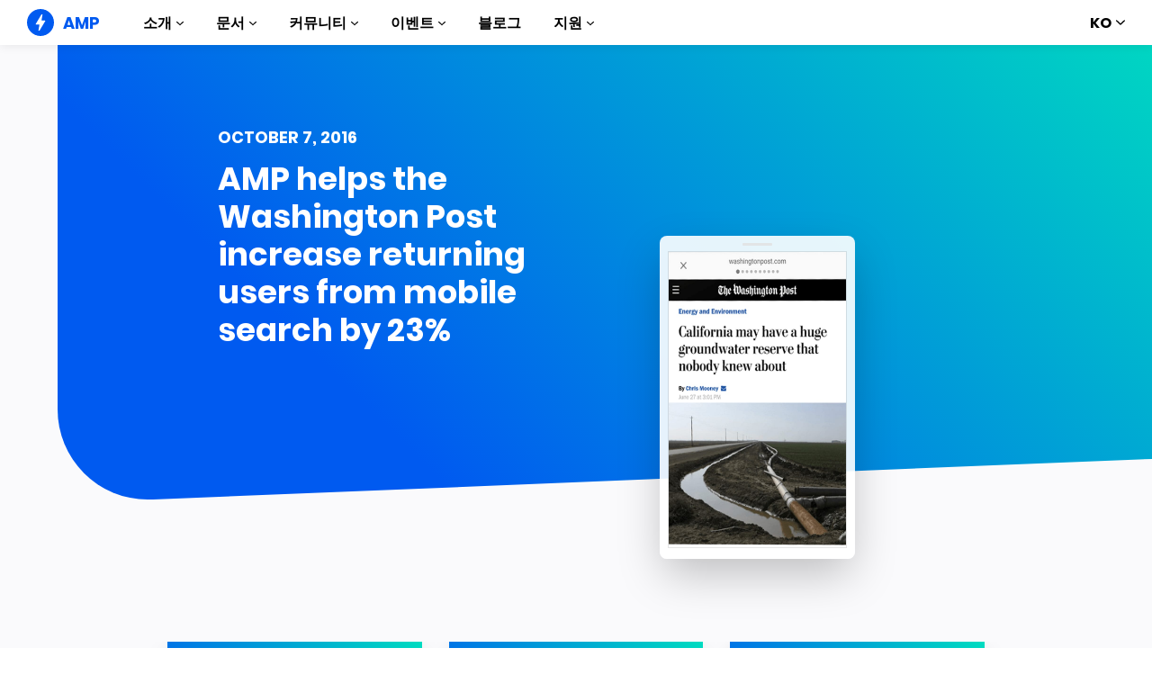

--- FILE ---
content_type: text/html; charset=UTF-8
request_url: https://amp.dev/ko/success-stories/washingtonpost
body_size: 24147
content:
<!doctype html><html amp lang="ko" i-amphtml-binding i-amphtml-layout i-amphtml-no-boilerplate transformed="self;v=1"><head><meta charset="utf-8"><meta name="viewport" content="width=device-width"><link rel="preload" href="/static/fonts/poppins-v5-latin-700.woff2" as="font" crossorigin><link rel="preload" href="/static/fonts/noto-sans-v7-latin-700.woff2" as="font" crossorigin><meta name="theme-color" content="#005af0"><meta name="robots" content="noindex,follow"><meta name="description" content="We are committed to improving speed across the board. If our site takes a long time to load, it doesn’t matter how great our journalism is, some people will leave the ..."><meta name="twitter:card" content="summary_large_image"><meta name="twitter:description" content="We are committed to improving speed across the board. If our site takes a long time to load, it doesn’t matter how great our journalism is, some people will leave the ..."><meta name="twitter:title" content="우수 사례:Washington Post"><meta name="twitter:creator" content="@ampproject"><meta name="twitter:site" content="@ampproject"><meta name="twitter:image" content="https://amp.dev/static/img/sharing/default-600x314.png"><meta property="og:title" content="우수 사례:Washington Post"><meta property="og:url" content="https://amp.dev/ko/success-stories/washingtonpost/"><meta property="og:image" content="https://amp.dev/static/img/sharing/default-600x314.png"><meta property="og:image:width" content="600"><meta property="og:image:height" content="314"><meta name="supported-amp-formats" content="websites"><meta name="page-locale" content="ko"><meta http-equiv="origin-trial" content="AviuuiVhVdQ3GpVtxSpyMT+XsL/qGGYmyiyLvYSKPL3rRDLipe/ard5x+DXVlrATtolwX75VtpSKc9IEzLDd4AkAAABmeyJvcmlnaW4iOiJodHRwczovL2FtcC5kZXY6NDQzIiwiZmVhdHVyZSI6IkV4cGVyaW1lbnRhbEF1dG9wbGF5RHluYW1pY0RlbGVnYXRpb24iLCJleHBpcnkiOjE1NzA1Nzg0NDF9"><style amp-runtime i-amphtml-version="012506252055000">html{overflow-x:hidden!important}html.i-amphtml-fie{height:100%!important;width:100%!important}html:not([amp4ads]),html:not([amp4ads]) body{height:auto!important}html:not([amp4ads]) body{margin:0!important}body{-webkit-text-size-adjust:100%;-moz-text-size-adjust:100%;-ms-text-size-adjust:100%;text-size-adjust:100%}html.i-amphtml-singledoc.i-amphtml-embedded{-ms-touch-action:pan-y pinch-zoom;touch-action:pan-y pinch-zoom}html.i-amphtml-fie>body,html.i-amphtml-singledoc>body{overflow:visible!important}html.i-amphtml-fie:not(.i-amphtml-inabox)>body,html.i-amphtml-singledoc:not(.i-amphtml-inabox)>body{position:relative!important}html.i-amphtml-ios-embed-legacy>body{overflow-x:hidden!important;overflow-y:auto!important;position:absolute!important}html.i-amphtml-ios-embed{overflow-y:auto!important;position:static}#i-amphtml-wrapper{overflow-x:hidden!important;overflow-y:auto!important;position:absolute!important;top:0!important;left:0!important;right:0!important;bottom:0!important;margin:0!important;display:block!important}html.i-amphtml-ios-embed.i-amphtml-ios-overscroll,html.i-amphtml-ios-embed.i-amphtml-ios-overscroll>#i-amphtml-wrapper{-webkit-overflow-scrolling:touch!important}#i-amphtml-wrapper>body{position:relative!important;border-top:1px solid transparent!important}#i-amphtml-wrapper+body{visibility:visible}#i-amphtml-wrapper+body .i-amphtml-lightbox-element,#i-amphtml-wrapper+body[i-amphtml-lightbox]{visibility:hidden}#i-amphtml-wrapper+body[i-amphtml-lightbox] .i-amphtml-lightbox-element{visibility:visible}#i-amphtml-wrapper.i-amphtml-scroll-disabled,.i-amphtml-scroll-disabled{overflow-x:hidden!important;overflow-y:hidden!important}amp-instagram{padding:54px 0px 0px!important;background-color:#fff}amp-iframe iframe{box-sizing:border-box!important}[amp-access][amp-access-hide]{display:none}[subscriptions-dialog],body:not(.i-amphtml-subs-ready) [subscriptions-action],body:not(.i-amphtml-subs-ready) [subscriptions-section]{display:none!important}amp-experiment,amp-live-list>[update]{display:none}amp-list[resizable-children]>.i-amphtml-loading-container.amp-hidden{display:none!important}amp-list [fetch-error],amp-list[load-more] [load-more-button],amp-list[load-more] [load-more-end],amp-list[load-more] [load-more-failed],amp-list[load-more] [load-more-loading]{display:none}amp-list[diffable] div[role=list]{display:block}amp-story-page,amp-story[standalone]{min-height:1px!important;display:block!important;height:100%!important;margin:0!important;padding:0!important;overflow:hidden!important;width:100%!important}amp-story[standalone]{background-color:#000!important;position:relative!important}amp-story-page{background-color:#757575}amp-story .amp-active>div,amp-story .i-amphtml-loader-background{display:none!important}amp-story-page:not(:first-of-type):not([distance]):not([active]){transform:translateY(1000vh)!important}amp-autocomplete{position:relative!important;display:inline-block!important}amp-autocomplete>input,amp-autocomplete>textarea{padding:0.5rem;border:1px solid rgba(0,0,0,.33)}.i-amphtml-autocomplete-results,amp-autocomplete>input,amp-autocomplete>textarea{font-size:1rem;line-height:1.5rem}[amp-fx^=fly-in]{visibility:hidden}amp-script[nodom],amp-script[sandboxed]{position:fixed!important;top:0!important;width:1px!important;height:1px!important;overflow:hidden!important;visibility:hidden}
/*# sourceURL=/css/ampdoc.css*/[hidden]{display:none!important}.i-amphtml-element{display:inline-block}.i-amphtml-blurry-placeholder{transition:opacity 0.3s cubic-bezier(0.0,0.0,0.2,1)!important;pointer-events:none}[layout=nodisplay]:not(.i-amphtml-element){display:none!important}.i-amphtml-layout-fixed,[layout=fixed][width][height]:not(.i-amphtml-layout-fixed){display:inline-block;position:relative}.i-amphtml-layout-responsive,[layout=responsive][width][height]:not(.i-amphtml-layout-responsive),[width][height][heights]:not([layout]):not(.i-amphtml-layout-responsive),[width][height][sizes]:not(img):not([layout]):not(.i-amphtml-layout-responsive){display:block;position:relative}.i-amphtml-layout-intrinsic,[layout=intrinsic][width][height]:not(.i-amphtml-layout-intrinsic){display:inline-block;position:relative;max-width:100%}.i-amphtml-layout-intrinsic .i-amphtml-sizer{max-width:100%}.i-amphtml-intrinsic-sizer{max-width:100%;display:block!important}.i-amphtml-layout-container,.i-amphtml-layout-fixed-height,[layout=container],[layout=fixed-height][height]:not(.i-amphtml-layout-fixed-height){display:block;position:relative}.i-amphtml-layout-fill,.i-amphtml-layout-fill.i-amphtml-notbuilt,[layout=fill]:not(.i-amphtml-layout-fill),body noscript>*{display:block;overflow:hidden!important;position:absolute;top:0;left:0;bottom:0;right:0}body noscript>*{position:absolute!important;width:100%;height:100%;z-index:2}body noscript{display:inline!important}.i-amphtml-layout-flex-item,[layout=flex-item]:not(.i-amphtml-layout-flex-item){display:block;position:relative;-ms-flex:1 1 auto;flex:1 1 auto}.i-amphtml-layout-fluid{position:relative}.i-amphtml-layout-size-defined{overflow:hidden!important}.i-amphtml-layout-awaiting-size{position:absolute!important;top:auto!important;bottom:auto!important}i-amphtml-sizer{display:block!important}@supports (aspect-ratio:1/1){i-amphtml-sizer.i-amphtml-disable-ar{display:none!important}}.i-amphtml-blurry-placeholder,.i-amphtml-fill-content{display:block;height:0;max-height:100%;max-width:100%;min-height:100%;min-width:100%;width:0;margin:auto}.i-amphtml-layout-size-defined .i-amphtml-fill-content{position:absolute;top:0;left:0;bottom:0;right:0}.i-amphtml-replaced-content,.i-amphtml-screen-reader{padding:0!important;border:none!important}.i-amphtml-screen-reader{position:fixed!important;top:0px!important;left:0px!important;width:4px!important;height:4px!important;opacity:0!important;overflow:hidden!important;margin:0!important;display:block!important;visibility:visible!important}.i-amphtml-screen-reader~.i-amphtml-screen-reader{left:8px!important}.i-amphtml-screen-reader~.i-amphtml-screen-reader~.i-amphtml-screen-reader{left:12px!important}.i-amphtml-screen-reader~.i-amphtml-screen-reader~.i-amphtml-screen-reader~.i-amphtml-screen-reader{left:16px!important}.i-amphtml-unresolved{position:relative;overflow:hidden!important}.i-amphtml-select-disabled{-webkit-user-select:none!important;-ms-user-select:none!important;user-select:none!important}.i-amphtml-notbuilt,[layout]:not(.i-amphtml-element),[width][height][heights]:not([layout]):not(.i-amphtml-element),[width][height][sizes]:not(img):not([layout]):not(.i-amphtml-element){position:relative;overflow:hidden!important;color:transparent!important}.i-amphtml-notbuilt:not(.i-amphtml-layout-container)>*,[layout]:not([layout=container]):not(.i-amphtml-element)>*,[width][height][heights]:not([layout]):not(.i-amphtml-element)>*,[width][height][sizes]:not([layout]):not(.i-amphtml-element)>*{display:none}amp-img:not(.i-amphtml-element)[i-amphtml-ssr]>img.i-amphtml-fill-content{display:block}.i-amphtml-notbuilt:not(.i-amphtml-layout-container),[layout]:not([layout=container]):not(.i-amphtml-element),[width][height][heights]:not([layout]):not(.i-amphtml-element),[width][height][sizes]:not(img):not([layout]):not(.i-amphtml-element){color:transparent!important;line-height:0!important}.i-amphtml-ghost{visibility:hidden!important}.i-amphtml-element>[placeholder],[layout]:not(.i-amphtml-element)>[placeholder],[width][height][heights]:not([layout]):not(.i-amphtml-element)>[placeholder],[width][height][sizes]:not([layout]):not(.i-amphtml-element)>[placeholder]{display:block;line-height:normal}.i-amphtml-element>[placeholder].amp-hidden,.i-amphtml-element>[placeholder].hidden{visibility:hidden}.i-amphtml-element:not(.amp-notsupported)>[fallback],.i-amphtml-layout-container>[placeholder].amp-hidden,.i-amphtml-layout-container>[placeholder].hidden{display:none}.i-amphtml-layout-size-defined>[fallback],.i-amphtml-layout-size-defined>[placeholder]{position:absolute!important;top:0!important;left:0!important;right:0!important;bottom:0!important;z-index:1}amp-img[i-amphtml-ssr]:not(.i-amphtml-element)>[placeholder]{z-index:auto}.i-amphtml-notbuilt>[placeholder]{display:block!important}.i-amphtml-hidden-by-media-query{display:none!important}.i-amphtml-element-error{background:red!important;color:#fff!important;position:relative!important}.i-amphtml-element-error:before{content:attr(error-message)}i-amp-scroll-container,i-amphtml-scroll-container{position:absolute;top:0;left:0;right:0;bottom:0;display:block}i-amp-scroll-container.amp-active,i-amphtml-scroll-container.amp-active{overflow:auto;-webkit-overflow-scrolling:touch}.i-amphtml-loading-container{display:block!important;pointer-events:none;z-index:1}.i-amphtml-notbuilt>.i-amphtml-loading-container{display:block!important}.i-amphtml-loading-container.amp-hidden{visibility:hidden}.i-amphtml-element>[overflow]{cursor:pointer;position:relative;z-index:2;visibility:hidden;display:initial;line-height:normal}.i-amphtml-layout-size-defined>[overflow]{position:absolute}.i-amphtml-element>[overflow].amp-visible{visibility:visible}template{display:none!important}.amp-border-box,.amp-border-box *,.amp-border-box :after,.amp-border-box :before{box-sizing:border-box}amp-pixel{display:none!important}amp-analytics,amp-auto-ads,amp-story-auto-ads{position:fixed!important;top:0!important;width:1px!important;height:1px!important;overflow:hidden!important;visibility:hidden}amp-story{visibility:hidden!important}html.i-amphtml-fie>amp-analytics{position:initial!important}[visible-when-invalid]:not(.visible),form [submit-error],form [submit-success],form [submitting]{display:none}amp-accordion{display:block!important}@media (min-width:1px){:where(amp-accordion>section)>:first-child{margin:0;background-color:#efefef;padding-right:20px;border:1px solid #dfdfdf}:where(amp-accordion>section)>:last-child{margin:0}}amp-accordion>section{float:none!important}amp-accordion>section>*{float:none!important;display:block!important;overflow:hidden!important;position:relative!important}amp-accordion,amp-accordion>section{margin:0}amp-accordion:not(.i-amphtml-built)>section>:last-child{display:none!important}amp-accordion:not(.i-amphtml-built)>section[expanded]>:last-child{display:block!important}
/*# sourceURL=/css/ampshared.css*/</style><script async src="https://cdn.ampproject.org/v0.mjs" type="module" crossorigin="anonymous"></script><script async nomodule src="https://cdn.ampproject.org/v0.js" crossorigin="anonymous"></script><script async src="https://cdn.ampproject.org/v0/amp-analytics-0.1.mjs" custom-element="amp-analytics" type="module" crossorigin="anonymous"></script><script async nomodule src="https://cdn.ampproject.org/v0/amp-analytics-0.1.js" crossorigin="anonymous" custom-element="amp-analytics"></script><script async src="https://cdn.ampproject.org/v0/amp-bind-0.1.mjs" custom-element="amp-bind" type="module" crossorigin="anonymous"></script><script async nomodule src="https://cdn.ampproject.org/v0/amp-bind-0.1.js" crossorigin="anonymous" custom-element="amp-bind"></script><script async src="https://cdn.ampproject.org/v0/amp-consent-0.1.mjs" custom-element="amp-consent" type="module" crossorigin="anonymous"></script><script async nomodule src="https://cdn.ampproject.org/v0/amp-consent-0.1.js" crossorigin="anonymous" custom-element="amp-consent"></script><script async src="https://cdn.ampproject.org/v0/amp-geo-0.1.mjs" custom-element="amp-geo" type="module" crossorigin="anonymous"></script><script async nomodule src="https://cdn.ampproject.org/v0/amp-geo-0.1.js" crossorigin="anonymous" custom-element="amp-geo"></script><script async src="https://cdn.ampproject.org/v0/amp-install-serviceworker-0.1.mjs" custom-element="amp-install-serviceworker" type="module" crossorigin="anonymous"></script><script async nomodule src="https://cdn.ampproject.org/v0/amp-install-serviceworker-0.1.js" crossorigin="anonymous" custom-element="amp-install-serviceworker"></script><link rel="shortcut icon" href="/static/img/favicon.png"><link rel="canonical" href="https://amp.dev/ko/success-stories/washingtonpost/"><link rel="alternate" hreflang="x-default" href="https://amp.dev/success-stories/washingtonpost/"><link rel="alternate" hreflang="en" href="https://amp.dev/success-stories/washingtonpost/"><link rel="alternate" hreflang="de" href="https://amp.dev/de/success-stories/washingtonpost/"><link rel="alternate" hreflang="fr" href="https://amp.dev/fr/success-stories/washingtonpost/"><link rel="alternate" hreflang="ar" href="https://amp.dev/ar/success-stories/washingtonpost/"><link rel="alternate" hreflang="es" href="https://amp.dev/es/success-stories/washingtonpost/"><link rel="alternate" hreflang="it" href="https://amp.dev/it/success-stories/washingtonpost/"><link rel="alternate" hreflang="id" href="https://amp.dev/id/success-stories/washingtonpost/"><link rel="alternate" hreflang="ja" href="https://amp.dev/ja/success-stories/washingtonpost/"><link rel="alternate" hreflang="pt_BR" href="https://amp.dev/pt_br/success-stories/washingtonpost/"><link rel="alternate" hreflang="ru" href="https://amp.dev/ru/success-stories/washingtonpost/"><link rel="alternate" hreflang="tr" href="https://amp.dev/tr/success-stories/washingtonpost/"><link rel="alternate" hreflang="zh_CN" href="https://amp.dev/zh_cn/success-stories/washingtonpost/"><link rel="alternate" hreflang="pl" href="https://amp.dev/pl/success-stories/washingtonpost/"><link rel="alternate" hreflang="vi" href="https://amp.dev/vi/success-stories/washingtonpost/"><title>우수 사례:Washington Post - amp.dev</title><script type="application/ld+json">{"@context":"http://schema.org","@type":"Webpage","url":"https://amp.dev/ko/success-stories/washingtonpost/ ","name":"amp.dev","headline":"우수 사례:Washington Post","description":"We are committed to improving speed across the board. If our site takes a long time to load, it doesn’t matter how great our journalism is, some people will leave the ...","mainEntityOfPage":{"@type":"WebPage","@id":"https://amp.dev"},"publisher":{"@type":"Organization","name":"AMP Project","logo":{"url":"https://amp.dev/static/img/icons/icon-512x512.png","width":512,"height":512,"@type":"ImageObject"}},"image":{"@type":"ImageObject","url":"https://amp.dev/static/img/sharing/default-600x314.png","width":600,"height":314}}</script><style amp-custom>@font-face{font-family:system;font-style:normal;font-weight:300;src:local(".SFNSText-Light"),local(".HelveticaNeueDeskInterface-Light"),local(".LucidaGrandeUI"),local("Ubuntu Light"),local("Segoe UI Light"),local("Roboto-Light"),local("DroidSans"),local("Tahoma")}@font-face{font-family:system;font-style:italic;font-weight:300;src:local(".SFNSText-LightItalic"),local(".HelveticaNeueDeskInterface-Italic"),local(".LucidaGrandeUI"),local("Ubuntu Light Italic"),local("Segoe UI Light Italic"),local("Roboto-LightItalic"),local("DroidSans"),local("Tahoma")}@font-face{font-family:system;font-style:normal;font-weight:400;src:local(".SFNSText-Regular"),local(".HelveticaNeueDeskInterface-Regular"),local(".LucidaGrandeUI"),local("Ubuntu"),local("Segoe UI"),local("Roboto-Regular"),local("DroidSans"),local("Tahoma")}@font-face{font-family:system;font-style:italic;font-weight:400;src:local(".SFNSText-Italic"),local(".HelveticaNeueDeskInterface-Italic"),local(".LucidaGrandeUI"),local("Ubuntu Italic"),local("Segoe UI Italic"),local("Roboto-Italic"),local("DroidSans"),local("Tahoma")}@font-face{font-family:system;font-style:normal;font-weight:500;src:local(".SFNSText-Medium"),local(".HelveticaNeueDeskInterface-MediumP4"),local(".LucidaGrandeUI"),local("Ubuntu Medium"),local("Segoe UI Semibold"),local("Roboto-Medium"),local("DroidSans-Bold"),local("Tahoma Bold")}@font-face{font-family:system;font-style:italic;font-weight:500;src:local(".SFNSText-MediumItalic"),local(".HelveticaNeueDeskInterface-MediumItalicP4"),local(".LucidaGrandeUI"),local("Ubuntu Medium Italic"),local("Segoe UI Semibold Italic"),local("Roboto-MediumItalic"),local("DroidSans-Bold"),local("Tahoma Bold")}@font-face{font-family:system;font-style:normal;font-weight:700;src:local(".SFNSText-Bold"),local(".HelveticaNeueDeskInterface-Bold"),local(".LucidaGrandeUI"),local("Ubuntu Bold"),local("Roboto-Bold"),local("DroidSans-Bold"),local("Segoe UI Bold"),local("Tahoma Bold")}@font-face{font-family:system;font-style:italic;font-weight:700;src:local(".SFNSText-BoldItalic"),local(".HelveticaNeueDeskInterface-BoldItalic"),local(".LucidaGrandeUI"),local("Ubuntu Bold Italic"),local("Roboto-BoldItalic"),local("DroidSans-Bold"),local("Segoe UI Bold Italic"),local("Tahoma Bold")}@font-face{font-family:Noto Sans;font-style:normal;font-weight:400;font-display:optional;src:local("Noto Sans"),local("NotoSans"),url(https://amp.dev/static/fonts/noto-sans-v7-latin-regular.woff2) format("woff2"),url(https://amp.dev/static/fonts/noto-sans-v7-latin-regular.woff) format("woff")}@font-face{font-family:Noto Sans;font-style:normal;font-weight:700;font-display:optional;src:local("Noto Sans Bold"),local("NotoSans-Bold"),url(https://amp.dev/static/fonts/noto-sans-v7-latin-700.woff2) format("woff2"),url(https://amp.dev/static/fonts/noto-sans-v7-latin-700.woff) format("woff")}@font-face{font-family:Poppins;font-style:normal;font-weight:700;font-display:optional;src:local("Poppins Bold"),local("Poppins-Bold"),url(https://amp.dev/static/fonts/poppins-v5-latin-700.woff2) format("woff2"),url(https://amp.dev/static/fonts/poppins-v5-latin-700.woff) format("woff")}@font-face{font-family:Fira Mono;font-style:normal;font-weight:400;font-display:optional;src:local("Fira Mono"),local("FiraMono"),url(https://amp.dev/static/fonts/fira-mono-v7-latin-500.woff2) format("woff2"),url(https://amp.dev/static/fonts/fira-mono-v7-latin-500.woff) format("woff")}*{box-sizing:border-box}body,html{padding:0;margin:0;min-width:240px;color:#48525c;background-color:#fff;font-size:16px;font-family:Noto Sans,system;overflow-x:hidden;-webkit-font-smoothing:antialiased;-moz-osx-font-smoothing:grayscale;touch-action:manipulation}@media(max-width:240px){body,html{font-size:14px}}body>*>:not(.ap-o-code-preview)>*>.amp-carousel-button{width:3em;height:3em;border-radius:50%;box-shadow:0 10px 15px 0 rgba(0,0,0,.4);transition:.4s;background-color:#fff;position:relative;box-sizing:border-box;margin:1em;border-style:none;background-position:50% 50%;background-repeat:no-repeat;z-index:10;pointer-events:all}body>*>:not(.ap-o-code-preview)>*>.amp-carousel-button-prev{background-image:url("data:image/svg+xml;charset=utf-8,%3Csvg xmlns='http://www.w3.org/2000/svg' width='18' height='18' fill='%23005AF0'%3E%3Cpath d='M15 8.25H5.87l4.19-4.19L9 3 3 9l6 6 1.06-1.06-4.19-4.19H15v-1.5z'/%3E%3C/svg%3E")}body>*>:not(.ap-o-code-preview)>*>.amp-carousel-button-next{background-image:url("data:image/svg+xml;charset=utf-8,%3Csvg xmlns='http://www.w3.org/2000/svg' width='18' height='18' fill='%23005AF0' %3E%3Cpath d='M9 3L7.94 4.06l4.19 4.19H3v1.5h9.13l-4.19 4.19L9 15l6-6z'/%3E%3C/svg%3E")}body>*>:not(.ap-o-code-preview)>*>.amp-carousel-button:hover{cursor:pointer;box-shadow:0 20px 30px 0 rgba(0,0,0,.2);background-color:#fff}:target:before{content:"";display:block;visibility:hidden;height:120px;margin-top:-120px}@media(min-width:1024px){h1:target:before{height:75px;margin-top:-75px}h2:target:before{height:81px;margin-top:-81px}h3:target:before{height:87px;margin-top:-87px}h4:target:before{height:90px;margin-top:-90px}h5:target:before{height:93px;margin-top:-93px}h6:target:before{height:97px;margin-top:-97px}}h1,h2,h3,h4,h5{margin-top:1.5rem;margin-bottom:.75em;font-family:Poppins,system;font-weight:700;line-height:1.2em;color:#20202a}h1{font-size:2.2rem;margin-top:3rem}section.-t h1:first-of-type{margin-top:0}@media(min-width:768px){section.-t h1:first-of-type{margin-bottom:2rem}}h2{font-size:1.8rem;margin-top:2rem}h3{font-size:1.414rem;margin-top:1.8rem}h4{font-size:1.2rem}h5{font-size:1rem}.-t .intro,.ap--section .intro{font-size:1rem;padding:0}.-t .intro *,.ap--section .intro *{font-size:inherit}.-t p,.ap--section p{line-height:1.6rem;font-weight:400;color:#48525c;display:block;margin-top:1.1em;margin-bottom:0;font-size:1rem}.-t p small,.ap--section p small{font-size:.875rem}.-t code,.ap--section code{display:inline;padding:2px 4px;font-family:Fira Mono,monospace;font-weight:500;word-break:normal;color:#000;background-color:#e2e5e6;font-size:.9em}.-t code,.-t p,.ap--section code,.ap--section p{overflow-wrap:break-word}.-t a,.ap--section a{position:relative;z-index:10}.-t a code,.ap--section a code{color:#005af0;z-index:-1}.-t pre,.ap--section pre{font-family:Fira Mono,monospace;font-weight:500;font-size:1rem;white-space:pre-wrap}.-t>ol,.-t>ul,.ap--section>ol,.ap--section>ul{line-height:1.6rem;font-weight:400;color:#48525c;display:block;padding-left:2em;margin:1.5em 0}.-t>ol ol,.-t>ol ul,.-t>ul ol,.-t>ul ul,.ap--section>ol ol,.ap--section>ol ul,.ap--section>ul ol,.ap--section>ul ul{padding-left:2em;margin:0}.-t>ol li,.-t>ul li,.ap--section>ol li,.ap--section>ul li{padding-left:.5em}.-t>ol li p,.-t>ul li p,.ap--section>ol li p,.ap--section>ul li p{font-size:1em}.-t figure figcaption,.ap--section figure figcaption{line-height:1.6rem;font-weight:400;color:#48525c;font-size:.8125rem;margin-top:.3em}.-t hr,.ap--section hr{height:1px;margin:.75em 0;background-color:#ebebf0;border:none}.-n{display:flex;align-items:center;text-decoration:none;padding:0 0 1.5em;margin:0}.-r{line-height:1.6rem;font-weight:400;color:#48525c;font-size:.875rem;font-weight:700;color:#005af0;line-height:1.3;transition:transform .3s ease}.-i{fill:#005af0;padding:.438em 0;margin-bottom:auto;margin-right:.625em;box-sizing:initial;transition:transform .3s ease}.-n:hover .-i,.-n:hover .-r{transform:translateX(10px)}.-s{border-bottom:1px solid #ebebf0}.-s .-r{font-size:1rem;font-family:Poppins,system;font-weight:700;color:#000;padding-left:10px}.-s .-i{width:1.375em;height:1.375em;fill:#fff;background-color:#005af0;overflow:hidden;padding:.563em}.-s .-i,.-s:hover .-i{box-shadow:0 10px 20px 0 rgba(0,0,0,.25)}.-s:hover .-i svg{animation:duepduep .3s ease}a{font-weight:700;text-decoration:none;color:#005af0}a code{display:inline;padding:2px 4px;font-family:Fira Mono,monospace;font-weight:500;word-break:normal;color:#000;background-color:#e2e5e6;font-size:.9em;color:#005af0}.ap-a-ico{display:flex;font-size:medium;box-sizing:initial;justify-content:center;width:1em;height:1em}.ap-a-btn{font-family:Poppins,system;font-weight:700;line-height:1.2em;color:#20202a;font-size:1em;color:#fff;display:inline-block;max-width:100%;width:auto;height:auto;padding:.75em 1.75em;margin:0;text-decoration:none;text-align:center;border-radius:3px;background-color:#005af0;border:none;cursor:pointer;box-shadow:0 15px 35px -5px rgba(0,0,0,.25);transition:transform .3s ease,box-shadow .3s ease}.ap-a-btn:hover{transform:translateY(-.125em);box-shadow:0 25px 20px -15px rgba(0,0,0,.15)}@media(min-width:768px){.ap-a-btn{padding:1em 2em}}.-o{right:20px;left:auto;bottom:20px;width:calc(100% - 40px);padding:15px;line-height:1.6rem;font-weight:400;color:#48525c;font-size:.875rem;background-color:#fff;box-shadow:0 15px 30px 0 rgba(0,0,0,.15);border-radius:8px}@media(min-width:768px){.-o{max-width:500px}}.-u{position:absolute;right:15px;top:15px;-webkit-appearance:none;background-color:transparent;border:none;padding:0}.-u svg{width:10px;height:10px}.-o button{cursor:pointer}.ap--footer{position:relative;z-index:15;padding:3em 0 2em;line-height:1.6rem;font-weight:400;color:#48525c;font-size:1rem;color:#fff;background:linear-gradient(45deg,#48525c,#20202a)}.-a{width:100%;max-width:1440px;padding:0 20px;margin:0 auto}.-f{padding-bottom:4em}@media(min-width:768px){.-f{display:flex;align-items:center}}.-l{display:flex;flex-direction:column;margin-left:auto}@media(min-width:1024px){.-l{flex-direction:row}}.-c{margin:3em 2em 1em 0;color:#fff}@media(min-width:768px){.-c{margin:auto 2em auto 1em}}.-h{display:flex;list-style:none;padding:0;margin:0}.-p{flex:1 0 auto}@media(min-width:768px){.-p{margin:16px}}.-d{width:2.5em;height:2.5em;fill:#fff}@media(max-width:240px){.-d{font-size:14px}}@media(min-width:768px){.-v{display:grid;grid-gap:30px;grid-template-columns:repeat(12,1fr)}}.-m{flex:1 1 100%}.-m:nth-child(odd){grid-column:span 3}@media(max-width:1023px){.-m:nth-child(odd){grid-column:span 6}}.-m:nth-child(2n+2){grid-column:span 3}@media(max-width:1023px){.-m:nth-child(2n+2){grid-column:span 6}}.-g{color:#fff}.-y{list-style:none;padding:0}@media(min-width:768px){.-y+.-g{margin-top:2.5em}}.-b{position:relative}.-w{padding-left:35px;font-size:.8125rem;color:#fff}.-x{position:absolute;left:10px;top:8px;width:12px;height:12px;fill:#fff}.-k{display:flex;flex-direction:column;padding-top:4em}@media(min-width:768px){.-k{flex-direction:row;align-items:flex-end}}.-_{width:50%;max-width:200px;margin-bottom:40px;margin-right:auto}@media(min-width:768px){.-_{margin-bottom:0}}.-j{list-style:none;padding:0;margin:0}.-q{display:inline-block;margin-right:1em}.-z{font-size:.8125rem;font-weight:400;color:#fff}.-te{display:block;font-size:.875rem;margin-top:2em;color:#e2e5e6}.-te a{color:#fafafc}.ap-a-bevel{position:relative;width:calc(100% + 60px);margin-left:-30px;z-index:0}@media(min-width:768px){.ap-a-bevel{grid-column:1/25}}.ap-a-bevel:after,.ap-a-bevel:before{content:"";width:100%;position:absolute;z-index:-1}.ap-a-bevel:before{height:1000px;top:-3em}.ap-a-bevel:after{height:1000px;background:#fafafc}.ap-a-bevel-left:before{left:0;background:linear-gradient(210deg,#fafafc 30%,#ebebf0)}.ap-a-bevel-left:after{top:calc(100% - 400px);right:100%;transform-origin:right bottom;transform:rotate(30deg)}.ap-a-bevel-right:before{right:0;background:linear-gradient(30deg,#fafafc 30%,#ebebf0)}.ap-a-bevel-right:after{top:400px;left:100%;transform-origin:left top;transform:rotate(30deg)}.ap-m-kpi{position:relative;box-shadow:0 10px 25px -5px rgba(0,0,0,.25);display:block;flex:1 0 20em;margin:0 1.875rem 2.125em 0;padding-top:25%;transition:transform .3s ease}@media(min-width:768px){.ap-m-kpi{margin-right:0}}.ap-m-kpi:nth-child(3n+1){grid-column:1/9}@media(min-width:1024px){.ap-m-kpi:nth-child(3n+1){grid-column:4/10}}.ap-m-kpi:nth-child(3n+2){grid-column:9/17}@media(min-width:1024px){.ap-m-kpi:nth-child(3n+2){grid-column:10/16}}.ap-m-kpi:nth-child(3n+3){grid-column:17/25}@media(min-width:1024px){.ap-m-kpi:nth-child(3n+3){grid-column:16/22}}.ap-m-kpi-teaser{margin:0}.ap-m-kpi-content{display:flex;flex-direction:column;justify-content:flex-end;align-items:flex-start;width:100%;height:auto;min-height:100%;left:0;top:0;padding:0 1.5em 1em}.ap-m-kpi-fluid{padding-bottom:0}.ap-m-kpi-fluid .ap-m-kpi-content{position:static}.ap-m-kpi-icon{width:1.375em;height:1.375em;fill:#fff}.ap-m-kpi-text{margin-top:1.1em;margin-bottom:0}.ap-m-kpi-number,.ap-m-kpi-text{line-height:1.6rem;font-weight:400;color:#48525c;display:block;font-weight:700;line-height:1em}.ap-m-kpi-number{font-family:Poppins,system;color:#fff;font-size:3em}.ap-m-kpi-websites{background:linear-gradient(225deg,#00dcc0,#005af0 75%)}.ap-m-kpi-websites .ap-m-kpi-icon{fill:#fff}.ap-m-kpi-websites .ap-m-kpi-number,.ap-m-kpi-websites .ap-m-kpi-text{color:#fff}.ap-m-kpi-stories{background:linear-gradient(225deg,#ec6600,#ffdc00 75%)}.ap-m-kpi-stories .ap-m-kpi-icon{fill:#20202a}.ap-m-kpi-stories .ap-m-kpi-number,.ap-m-kpi-stories .ap-m-kpi-text{color:#20202a}.ap-m-kpi-ads{background:linear-gradient(225deg,#eb49e1,#5500d7 75%)}.ap-m-kpi-ads .ap-m-kpi-icon{fill:#fff}.ap-m-kpi-ads .ap-m-kpi-number,.ap-m-kpi-ads .ap-m-kpi-text{color:#fff}.ap-m-kpi-e-mails{background:linear-gradient(225deg,#09a600,#e1eb64 75%)}.ap-m-kpi-e-mails .ap-m-kpi-icon{fill:#20202a}.ap-m-kpi-e-mails .ap-m-kpi-number,.ap-m-kpi-e-mails .ap-m-kpi-text{color:#20202a}.ap--kpi{margin-bottom:2em}@media(min-width:768px){.ap--kpi{margin-bottom:8vw}}.ap--kpi .ap-o-kpi-list.-tf{flex-wrap:nowrap;padding:0;overflow-x:scroll}@media(min-width:768px){.ap--kpi .ap-o-kpi-list.-tf{padding:0 30px}}.amp-carousel-button{box-shadow:0 10px 15px 0 rgba(0,0,0,.4);height:50px;width:50px;border-radius:50%;background-color:#fff}.amp-carousel-button-next{background-image:url('data:image/svg+xml;charset=utf-8,<svg id="internal" fill="#005AF0" xmlns="http://www.w3.org/2000/svg" viewBox="0 0 64 64"><path d="M43.16 10.18c-0.881-0.881-2.322-0.881-3.203 0s-0.881 2.322 0 3.203l16.335 16.335h-54.051c-1.281 0-2.242 1.041-2.242 2.242 0 1.281 0.961 2.322 2.242 2.322h54.051l-16.415 16.335c-0.881 0.881-0.881 2.322 0 3.203s2.322 0.881 3.203 0l20.259-20.259c0.881-0.881 0.881-2.322 0-3.203l-20.179-20.179z"></path></svg>')}.amp-carousel-button-prev{background-image:url('data:image/svg+xml;charset=utf-8,<svg viewBox="0 0 64 46" xmlns="http://www.w3.org/2000/svg"><g id="Page-1" stroke="none" stroke-width="1" fill="none" fill-rule="evenodd"><g id="internal" transform="translate(-1.000000, 0.000000)" fill="#005AF0"><path d="M44.16,1.18 C43.279,0.299 41.838,0.299 40.957,1.18 C40.076,2.061 40.076,3.502 40.957,4.383 L57.292,20.718 L3.241,20.718 C1.96,20.718 0.999,21.759 0.999,22.96 C0.999,24.241 1.96,25.282 3.241,25.282 L57.292,25.282 L40.877,41.617 C39.996,42.498 39.996,43.939 40.877,44.82 C41.758,45.701 43.199,45.701 44.08,44.82 L64.339,24.561 C65.22,23.68 65.22,22.239 64.339,21.358 L44.16,1.179 L44.16,1.18 Z" id="Path" transform="translate(32.999375, 23.000000) rotate(180.000000) translate(-32.999375, -23.000000) "></path></g></g></svg>')}.-re.-rt{position:relative;flex:1 0 15em;margin:0 20px 20px 0}@media(min-width:575px){.-re.-rt{margin:0 0 2em}}.-re.-rt>a{position:relative;display:block;transition:transform .3s ease}.-re.-rt>a:hover{transform:translateY(-2px)}.-re.-rt>a:hover .-rn{box-shadow:inset 0 0 0 1px #ebebf0,0 25px 60px 0 rgba(0,0,0,.1)}.-re .-rr{position:absolute;right:16px;top:-15px;z-index:1;border-radius:15px;font-family:Poppins,system}.-re .-rn{overflow:hidden;position:relative;background-color:#fff;border-radius:10px;box-shadow:inset 0 0 0 1px #ebebf0,0 15px 30px 0 rgba(0,0,0,.15);transition:box-shadow .3s ease}@media(max-width:767px){.-re .-rn{margin-bottom:60px}}.-re .-rn .-ri{width:100%;max-width:100px;position:relative;width:110px;height:30px;margin-bottom:1em}.-re .-rn .-ri amp-img.contain img{object-fit:contain;object-position:left center}.-re .-rs{padding:25px}.-re .-ro{position:relative}.-re .-ro:before{content:"";position:absolute;left:-1px;bottom:0;width:calc(100% + 2px);height:150px;background:linear-gradient(0deg,rgba(0,0,0,.12),transparent);z-index:1}.-re .-ru{font-family:Poppins,system;font-weight:700;line-height:1.2em;color:#20202a;font-size:1rem;margin:0}.ap-m-ghost-frame-mobile{background:hsla(0,0%,100%,.9);border-radius:8px;box-shadow:0 20px 50px -5px rgba(0,0,0,.25);width:60%;padding:8% 4% 5%;position:relative;z-index:0}.ap-m-ghost-frame-mobile.left,.ap-m-ghost-frame-mobile.left-flat,.ap-m-ghost-frame-mobile.right,.ap-m-ghost-frame-mobile.right-flat{border-radius:16px}.ap-m-ghost-frame-mobile.left-flat{transform-origin:center;transform:rotateX(45deg) rotateY(5deg) rotate(-50deg)}.ap-m-ghost-frame-mobile.left,.ap-m-ghost-frame-mobile.left-flat{box-shadow:-40px 40px 100px -35px rgba(0,0,0,.7),inset 25px -25px 10px -25px hsla(0,0%,100%,.8),inset 25px -25px 20px -30px rgba(0,0,0,.7)}.ap-m-ghost-frame-mobile.left{transform-origin:center;transform:rotateY(30deg)}.ap-m-ghost-frame-mobile.right-flat{transform-origin:center;transform:rotateX(45deg) rotateY(-5deg) rotate(50deg)}.ap-m-ghost-frame-mobile.right,.ap-m-ghost-frame-mobile.right-flat{box-shadow:40px 40px 100px -35px rgba(0,0,0,.7),inset -25px -25px 10px -25px hsla(0,0%,100%,.8),inset -25px -25px 20px -30px rgba(0,0,0,.7)}.ap-m-ghost-frame-mobile.right{transform-origin:center;transform:rotateY(-30deg)}.ap-m-ghost-frame-mobile:before{background-repeat:no-repeat;background:#e2e5e6;border-radius:50px;content:"";height:1%;left:0;margin-left:auto;margin-right:auto;position:absolute;right:0;top:2%;width:15%;z-index:1}.ap-m-ghost-frame-mobile-content,.ap-m-ghost-frame-mobile amp-img,.ap-m-ghost-frame-mobile amp-video,.ap-m-ghost-frame-mobile amp-vimeo{border:1px solid rgba(0,0,0,.1)}.ap-m-ghost-frame-tablet{background:hsla(0,0%,100%,.9);border-radius:5px;box-shadow:0 20px 50px -5px rgba(0,0,0,.25);width:133.3333333333%;padding:4.5% 3% 3%;position:relative;z-index:0}.ap-m-ghost-frame-tablet.left,.ap-m-ghost-frame-tablet.left-flat,.ap-m-ghost-frame-tablet.right,.ap-m-ghost-frame-tablet.right-flat{border-radius:10px}.ap-m-ghost-frame-tablet.left-flat{transform-origin:center;transform:rotateX(45deg) rotateY(5deg) rotate(-50deg)}.ap-m-ghost-frame-tablet.left,.ap-m-ghost-frame-tablet.left-flat{box-shadow:-40px 40px 100px -35px rgba(0,0,0,.7),inset 25px -25px 10px -25px hsla(0,0%,100%,.8),inset 25px -25px 20px -30px rgba(0,0,0,.7)}.ap-m-ghost-frame-tablet.left{transform-origin:center;transform:rotateY(30deg)}.ap-m-ghost-frame-tablet.right-flat{transform-origin:center;transform:rotateX(45deg) rotateY(-5deg) rotate(50deg)}.ap-m-ghost-frame-tablet.right,.ap-m-ghost-frame-tablet.right-flat{box-shadow:40px 40px 100px -35px rgba(0,0,0,.7),inset -25px -25px 10px -25px hsla(0,0%,100%,.8),inset -25px -25px 20px -30px rgba(0,0,0,.7)}.ap-m-ghost-frame-tablet.right{transform-origin:center;transform:rotateY(-30deg)}.ap-m-ghost-frame-tablet:before{background-repeat:no-repeat;background:#e2e5e6;border-radius:50px;content:"";height:1%;left:0;margin-left:auto;margin-right:auto;position:absolute;right:0;top:2%;width:10%;z-index:1}.ap-m-ghost-frame-tablet amp-img,.ap-m-ghost-frame-tablet amp-video,.ap-m-ghost-frame-tablet amp-vimeo{border:1px solid rgba(0,0,0,.1)}.ap-m-ghost-frame-desktop{background:hsla(0,0%,100%,.9);border-radius:5px;box-shadow:0 20px 50px -5px rgba(0,0,0,.25);padding:5% 2% 2%;position:relative;width:100%;z-index:0}.ap-m-ghost-frame-desktop.left,.ap-m-ghost-frame-desktop.left-flat,.ap-m-ghost-frame-desktop.right,.ap-m-ghost-frame-desktop.right-flat{border-radius:7px}.ap-m-ghost-frame-desktop.left-flat{transform-origin:center;transform:rotateX(45deg) rotateY(5deg) rotate(-50deg)}.ap-m-ghost-frame-desktop.left,.ap-m-ghost-frame-desktop.left-flat{box-shadow:-40px 40px 100px -35px rgba(0,0,0,.7),inset 25px -25px 10px -25px hsla(0,0%,100%,.8),inset 25px -25px 20px -30px rgba(0,0,0,.7)}.ap-m-ghost-frame-desktop.left{transform-origin:center;transform:rotateY(30deg)}.ap-m-ghost-frame-desktop.right-flat{transform-origin:center;transform:rotateX(45deg) rotateY(-5deg) rotate(50deg)}.ap-m-ghost-frame-desktop.right,.ap-m-ghost-frame-desktop.right-flat{box-shadow:40px 40px 100px -35px rgba(0,0,0,.7),inset -25px -25px 10px -25px hsla(0,0%,100%,.8),inset -25px -25px 20px -30px rgba(0,0,0,.7)}.ap-m-ghost-frame-desktop.right{transform-origin:center;transform:rotateY(-30deg)}.ap-m-ghost-frame-desktop:before{background-image:radial-gradient(circle at center,#e2e5e6 25%,transparent 0),radial-gradient(circle at center,#e2e5e6 25%,transparent 0),radial-gradient(circle at center,#e2e5e6 25%,transparent 0);background-position:0,2%,3.9%;background-repeat:no-repeat;background-size:4% 100%,4% 100%,4% 100%;border-top-left-radius:.1666666667rem;border-top-right-radius:.1666666667rem;content:"";height:3%;left:.5%;position:absolute;top:3%;width:100%;z-index:1}.ap-m-ghost-frame-desktop amp-img,.ap-m-ghost-frame-desktop amp-video,.ap-m-ghost-frame-desktop amp-vimeo{border:1px solid rgba(0,0,0,.1)}.-is .ap-o-ghost-frame-block{grid-column:15/-1;max-width:360px;position:absolute;left:60px;top:0}@media(min-width:768px){.-is .ap-o-ghost-frame-block{grid-column:14/-2;max-width:100%;position:relative;left:0;margin-top:-65%}}@media(min-width:1024px){.-is .ap-o-ghost-frame-block{grid-column:14/-3;margin-top:-70%}}.-is .ap-o-ghost-frame-block .ap-m-ghost-frame-mobile{max-width:25%;padding:2.5% 1% 1.5%}.-is .ap-o-ghost-frame-block .ap-m-ghost-frame-tablet{max-width:38%;padding:3% 1% 1%}.-is .ap-o-ghost-frame-block .ap-m-ghost-frame-desktop{max-width:90%;padding:3% 1.5% 1.5%}.ap-o-ghost-frame-block{position:relative;width:100%}@media(max-width:767px){.ap-o-ghost-frame-block{left:0}}.ap-o-ghost-frame-block .ap-m-ghost-frame-desktop,.ap-o-ghost-frame-block .ap-m-ghost-frame-mobile,.ap-o-ghost-frame-block .ap-m-ghost-frame-tablet{position:absolute}.all+.ap-o-ghost-frame-block .ap-m-ghost-frame-desktop{margin-top:5%;margin-left:10%}.all+.ap-o-ghost-frame-block .ap-m-ghost-frame-desktop:before{height:3%;top:2%}.all+.ap-o-ghost-frame-block .ap-m-ghost-frame-mobile{margin-top:30%;margin-left:30%}.all+.ap-o-ghost-frame-block .ap-m-ghost-frame-tablet{margin-top:15%;margin-left:0}@media(max-width:767px){.tablet-mobile+.ap-o-ghost-frame-block{margin-left:15%}}.tablet-mobile+.ap-o-ghost-frame-block .ap-m-ghost-frame-desktop{display:none}.tablet-mobile+.ap-o-ghost-frame-block .ap-m-ghost-frame-mobile{margin-top:26%;margin-left:0;max-width:25%}.tablet-mobile+.ap-o-ghost-frame-block .ap-m-ghost-frame-tablet{margin-top:5%;margin-left:20%;max-width:50%}.mobile+.ap-o-ghost-frame-block .ap-m-ghost-frame-desktop,.mobile+.ap-o-ghost-frame-block .ap-m-ghost-frame-tablet{display:none}.mobile+.ap-o-ghost-frame-block .ap-m-ghost-frame-mobile{margin-top:5%;margin-left:30%;width:40vw;max-width:50%;padding:3.5% 2% 2.5%}@media(min-width:768px){.mobile+.ap-o-ghost-frame-block .ap-m-ghost-frame-mobile{margin-top:0;margin-left:5%;width:17vw}}.-is{overflow:hidden}.-i_{background:linear-gradient(225deg,#00dcc0,#005af0 75%);grid-column:1/-1;position:relative;width:100%;margin-left:30px;border-bottom-left-radius:4em;-webkit-clip-path:polygon(0 0,100% 0,100% calc(100% - 2em),4em 100%,0 100%);clip-path:polygon(0 0,100% 0,100% calc(100% - 2em),4em 100%,0 100%)}@media(min-width:768px){.-i_{margin-left:64px;border-bottom-left-radius:6.25em;-webkit-clip-path:polygon(0 0,100% 0,100% calc(100% - 3em),6.25em 100%,0 100%);clip-path:polygon(0 0,100% 0,100% calc(100% - 3em),6.25em 100%,0 100%)}}.-i_ div.-tc{padding:0 2em}@media(min-width:768px){.-i_ div.-tc{padding:0 2.5em;margin-left:-64px}}.-ij{position:relative;margin:10vw 0 22vw}@media(min-width:768px){.-ij{grid-column:3/13;margin:7vw 0 11vw 3em}}@media(min-width:1024px){.-ij{grid-column:3/19;margin-left:5em}}@media(min-width:1280px){.-ij{grid-column:3/16}}.-iq{fill:#fff;display:flex;font-size:medium;box-sizing:initial;justify-content:center;width:1.375em;height:1.375em;position:absolute;left:0;bottom:calc(100% + 1em);padding:.5em;border:1px solid #fff;border-radius:50%}@media(min-width:768px){.-iq{left:auto;bottom:auto;right:calc(100% + .75em);top:-.6em}}@media(min-width:1024px){.-iq{width:3em;height:3em;right:calc(100% + 1em);top:-1.5em;padding:1em;border-width:2px}}.-iz{font-family:Poppins,system;font-weight:700;line-height:1.2em;color:#20202a;font-size:1.65rem;color:#fff;margin:0}@media(min-width:768px){.-iz{font-size:2.125rem}}@media(min-width:1024px){.-iz{font-size:4rem}}@media(min-width:768px){.-iz br{display:none}}.-se{line-height:1.6rem;font-weight:400;color:#48525c;font-size:1rem;color:#fff;margin-top:0;margin-bottom:.75em}@media(min-width:768px){.-se{font-size:.875rem}}@media(min-width:1024px){.-se{font-size:1.125rem}}.-st{color:#005af0;background-color:#fff;margin-top:20px}.ap-o-burger-menu{display:none;position:fixed;top:0;left:0;width:100vw;height:100vh;padding:110px 20px 80px;z-index:16;background-color:#fff}@media(max-width:240px){.ap-o-burger-menu{padding:37px 20px 0}.has-banner~.ap-o-burger-menu{padding:calc(37px + 31px) 0 0 20px}}.ap-o-burger-menu-label{position:fixed;z-index:1001;top:12px;right:20px;cursor:pointer}.ap-o-burger-menu-label.mainmenuopen{z-index:1004}.has-banner+.ap-o-burger-menu-label{top:calc(12px + 31px)}.amp-hidden+.has-banner+.ap-o-burger-menu-label,amp-user-notification[hidden]+.has-banner+.ap-o-burger-menu-label{top:12px}@media(min-width:768px){.ap-o-burger-menu-label{right:30px}}@media(min-width:1024px){.ap-o-burger-menu-label{display:none}}.ap-o-burger-menu-icon{width:30px;height:30px}@media(min-width:1024px){.ap-o-burger-menu{display:none}}.ap-o-burger-menu.mainmenuopen{display:block;z-index:1003}.ap-o-burger-menu.mainmenuopen~.ap--main{max-height:calc(100vh - 55px)}.has-banner+.ap-o-burger-menu.mainmenuopen~.ap--main{max-height:calc(100vh - 55px - 31px)}.ap-o-burger-menu.mainmenuopen~.ap--footer{display:none}.-th{list-style:none;display:flex;flex-direction:column;height:100%;margin:1rem 0 0;padding:0;overflow-y:auto;-webkit-overflow-scrolling:touch}@media(max-width:240px){.-th{padding:1rem 0}}.-th .-th{margin-top:1rem}.-th .-th .-tp:last-child{margin-bottom:0}.-tp{margin-bottom:1rem;position:relative}.-tp:last-child{margin-top:auto}.-tp ul{display:none}.-td{position:absolute;left:0;top:0;width:100%;height:36px;padding:0;margin:0;background:none transparent;border:none;cursor:pointer;-webkit-appearance:none}.-td:focus{outline:5px auto -webkit-focus-ring-color}.-td:checked~ul{display:block}.-td:checked+.nav-icon .ap-a-ico{transform:rotate(0)}.-td+.nav-icon .ap-a-ico{display:inline-block;transform:rotate(-90deg)}.-tp .ap-a-ico{height:.6em;margin-bottom:.3em;margin-left:.3em;width:.6em}.-tv{position:relative;margin-right:20px;padding-bottom:10px;display:none}@media(max-width:240px){.-tv{margin-right:0}}@media(min-width:1024px){.-tv{margin-right:0;padding-right:30px;display:block}}.-tm{display:flex;align-items:center;font-size:11px;border:none;background:0 0}.-tm:hover{color:#005af0}.-tg{position:absolute;left:0;top:0;width:100%;height:100%;margin:0;padding:0;border:0;-webkit-appearance:none}@media(min-width:1024px){.-tg{width:calc(100% - 30px)}}.-ty{width:10px;height:10px;margin-left:5px}.-tb{list-style:none;display:none;position:absolute;right:15%;margin:0;padding:2px 8px;background:#fff;box-shadow:0 2px 10px 0 rgba(0,0,0,.07)}@media(max-width:240px){.-tb{overflow:auto;max-height:calc(100vh - 55px - 31px)}}.-tb:hover,.-tg:checked~.-tb,.-tg:hover~.-tb,.-tv .-tw{display:block}.-tb:focus-within{display:block}.mainmenuopen .-tv{display:block}.-tw{font-family:Poppins,system;font-weight:700;font-size:1.5em;color:#000}@media(min-width:1024px){.-tw{font-size:1rem}}.-tx{line-height:1.6rem;font-weight:400;color:#48525c;font-size:1rem}@media(min-width:1024px){.-tx{font-size:.875rem}}.-tx.active{text-decoration:underline}.-tw:hover{color:#005af0}.-tw.active{font-weight:700;color:#005af0}.ap--header{width:100%;max-width:2020px;margin:0 auto;position:-webkit-sticky;position:sticky;top:0;z-index:1001;background-color:#fff;box-shadow:0 2px 10px 0 rgba(0,0,0,.07)}.ap--header.mainmenuopen{z-index:1004}.ap--header.mainmenuopen~.ap--main{max-width:100vw;overflow-x:hidden}@media(min-width:1024px){.ap--header{top:0}.ap--header.has-banner{top:-31px}}.ap-o-header{display:flex;flex-direction:row;flex-wrap:nowrap;align-items:center;max-width:1460px;padding:10px 0 0 20px;margin:0 auto}@media(min-width:1024px){.ap-o-header{display:flex;padding-left:30px}}.ap-o-header-home{position:-webkit-sticky;position:sticky;top:10px;display:flex;align-items:center;margin-right:auto;padding-bottom:10px;overflow:hidden}.ap-o-header-home-logo{height:30px;margin-right:6px;width:30px}.ap-o-header-home-sub-title,.ap-o-header-home-title{margin-left:4px;font-family:Poppins,system;font-weight:700;font-size:1.5em;color:#005af0}@media(min-width:1024px){.ap-o-header-home-sub-title,.ap-o-header-home-title{font-size:1.125rem}}.ap-o-header-home-sub-title{color:#000;white-space:nowrap;text-overflow:ellipsis;overflow:hidden}.ap-o-header-main{display:none;flex:1 1 auto;padding:0 30px}@media(min-width:1024px){.ap-o-header-main{display:flex}}.ap-o-header-main-item{position:relative;display:flex;align-items:center;margin:0 18px -5px}.ap-o-header-main-link{display:flex;align-items:center;padding:0 0 14px;border:0;background:0 0}.ap-o-header-main-link-icon{font-size:8px;margin-left:5px;transform:rotate(0);transition:transform .2s ease}.ap-o-header-flyout:hover,.ap-o-header-main-link:focus~.ap-o-header-flyout,.ap-o-header-main-link:hover~.ap-o-header-flyout{opacity:1;pointer-events:all;transition:opacity .2s ease}.ap-o-header-flyout:focus-within{opacity:1;pointer-events:all;transition:opacity .2s ease}.ap-o-header-flyout{box-shadow:0 10px 25px 0 rgba(0,0,0,.2);position:absolute;top:95%;left:0;margin:0;padding:0 0 10px;pointer-events:none;opacity:0;list-style:none;background:#fff;border-radius:0 0 4px 4px;transition:opacity .2s ease}.ap-o-header-flyout:before{content:"";display:block;background:linear-gradient(180deg,rgba(0,0,0,.07) 0,hsla(0,0%,100%,.07));height:8px;margin-bottom:10px}.ap-o-header-flyout-item-secondary{margin:20px 0;white-space:nowrap;min-width:200px}.ap-o-header-flyout-item-secondary a:hover{color:#005af0}.ap-o-header-flyout-item-title{line-height:1.6rem;font-weight:400;color:#48525c;font-size:.875rem;font-family:Poppins,system;font-weight:700;color:#000;line-height:1.4em}.ap-o-header-flyout-item-title.secondary{padding:0 15px}.ap-o-header-flyout-item-description{line-height:1.6rem;font-weight:400;color:#48525c;font-size:.8125rem;opacity:.75;line-height:1.25em}.ap-o-header-flyout-primary-item{position:relative;width:300px}.ap-o-header-flyout-primary-item:hover .ap-o-header-flyout-primary-item-link{box-shadow:0 10px 25px 0 rgba(0,0,0,.2);background-color:#005af0}.ap-o-header-flyout-primary-item:hover .ap-o-header-flyout-primary-item-link-info>*{color:#fff}.ap-o-header-flyout-primary-item:hover .ap-o-header-flyout-primary-item-link-info-stories .ap-o-header-flyout-item-description,.ap-o-header-flyout-primary-item:hover .ap-o-header-flyout-primary-item-link-info-stories .ap-o-header-flyout-item-title{color:#20202a}.ap-o-header-flyout-primary-item:hover .ap-o-header-flyout-primary-item-link-info-email .ap-o-header-flyout-item-description,.ap-o-header-flyout-primary-item:hover .ap-o-header-flyout-primary-item-link-info-email .ap-o-header-flyout-item-title{color:#20202a}.ap-o-header-flyout-primary-item:hover .ap-o-header-flyout-primary-item-link-icon{fill:#fff}.ap-o-header-flyout-primary-item:hover .ap-o-header-flyout-primary-item-link-icon.email,.ap-o-header-flyout-primary-item:hover .ap-o-header-flyout-primary-item-link-icon.stories{fill:#20202a}.ap-o-header-flyout-primary-item:hover .ap-o-header-flyout-primary-item-link.websites{background:linear-gradient(225deg,#00dcc0,#005af0 75%)}.ap-o-header-flyout-primary-item:hover .ap-o-header-flyout-primary-item-link.stories{background:linear-gradient(225deg,#ec6600,#ffdc00 75%)}.ap-o-header-flyout-primary-item:hover .ap-o-header-flyout-primary-item-link.ads{background:linear-gradient(225deg,#eb49e1,#5500d7 75%)}.ap-o-header-flyout-primary-item:hover .ap-o-header-flyout-primary-item-link.email{background:linear-gradient(225deg,#09a600,#e1eb64 75%)}.ap-o-header-flyout-primary-item-link{display:flex;align-items:center;border-radius:4px;padding:10px;margin:0 5px}.ap-o-header-flyout-primary-item-link-info{margin:0 20px 0 15px}.ap-o-header-flyout-primary-item-link-icon{display:flex;font-size:medium;box-sizing:initial;justify-content:center;width:2em;height:2em}.ap-o-header-flyout-primary-item-link-icon.websites{fill:url(#gradient-websites) #000}.ap-o-header-flyout-primary-item-link-icon.stories{fill:url(#gradient-stories) #000}.ap-o-header-flyout-primary-item-link-icon.ads{fill:url(#gradient-ads) #000}.ap-o-header-flyout-primary-item-link-icon.email{fill:url(#gradient-email) #000}#blm-banner{background:#111;color:#eee;display:block;text-align:center;padding:.5em}.ap-m-copy{margin-bottom:3em}.ap-m-copy.no-margin{margin-bottom:0}.ap-m-copy p{line-height:1.6rem;font-weight:400;color:#48525c}.ap-m-copy-large p{font-size:1rem}.ap-m-copy-left{grid-column:3/17}.ap-m-copy-left-small{grid-column:4/13}.ap-m-copy-left-link{grid-column:3/12;margin-top:3em}.ap-m-copy-left-xsmall{grid-column:6/13}.ap-m-copy-right{grid-column:10/24}.ap-m-copy-right-centered{width:100%;grid-column:16/21;margin:auto 0}.ap-m-copy-right-small{grid-column:11/20}.ap-m-copy-right-link{grid-column:10/19;margin-top:3em}@media(min-width:768px){.ap-m-copy-right-xsmall{grid-column:8/20}}@media(min-width:1024px){.ap-m-copy-right-xsmall{grid-column:12/20}}.ap-m-copy-center{grid-column:1/-1;text-align:center}.ap-m-copy-center-small{grid-column:6/19;text-align:left}.ap-m-copy-center-medium{grid-column:4/22;text-align:left;max-width:100%}.ap-m-copy-center-large{grid-column:3/22;text-align:left;max-width:100%}.-sn{margin-bottom:7em}@media(min-width:768px){.-sn{margin-bottom:8vw}}.-sr{grid-column:6/20;display:flex;flex-direction:column}@media(min-width:768px){.-sr{flex-direction:row}}.-si{flex:0 0 auto;display:flex;width:80%;align-items:flex-start}@media(min-width:768px){.-si{flex:0 0 30%;width:100%;flex-direction:column;align-items:flex-end}}.-si .ap-a-img{position:relative;width:150px;height:30px}.-si .ap-a-img amp-img.contain img{object-fit:contain;object-position:right top}.-si .ap-a-ico{width:40px;height:40px;margin:0 1em 0 0;fill:#005af0}@media(min-width:768px){.-si .ap-a-ico{width:100px;height:100px;margin:0 0 .5em auto}}.-ss{padding:0 0 0 3.375em}@media(min-width:768px){.-ss{padding:50px 0 0 30px}}.-ss blockquote{flex:0 0 70%;margin:0 0 2em}.-ss blockquote p.ap-a-txt{margin-top:1.5rem;margin-bottom:.75em;font-family:Poppins,system;font-weight:700;line-height:1.2em;color:#20202a;font-size:1rem;line-height:1.8;font-style:italic;display:block}@media(min-width:768px){.-ss blockquote p.ap-a-txt{font-size:1.2rem;line-height:2}}.-ss blockquote p.ap-a-txt:before{content:"“"}.-ss blockquote p.ap-a-txt:after{content:"”"}.-ss p{line-height:1.6rem;font-weight:400;color:#48525c;font-size:.8125rem}@media(min-width:768px){.-ss p{font-size:.875rem}}@media(max-width:767px){.ap-m-text-media.bg-gradient:before,.ap-m-text-media.bg-gray:before{margin-top:18%}}.ap-m-text-media.bg-gradient div,.ap-m-text-media.bg-gray div{margin-top:10%}.ap-m-text-media.bg-gray:before{background:#ebebf0}.ap-m-text-media.bg-gradient:before{background:linear-gradient(90deg,#005af0,#00dcc0)}.ap-o-text-media-block{position:relative;align-items:center}.ap-o-text-media-block .ap-m-text-media h2{margin-top:0}.ap-o-text-media-block .ap-m-text-media.media:before{content:"";display:inline-block;height:220px;margin-top:-2%;position:absolute;width:145%}.ap-o-text-media-block:nth-child(odd) .ap-m-text-media{grid-row:1;perspective:80rem}.ap-o-text-media-block:nth-child(odd) .ap-m-text-media.media{grid-column:2/10}.ap-o-text-media-block:nth-child(odd) .ap-m-text-media.media.bg-gradient:before,.ap-o-text-media-block:nth-child(odd) .ap-m-text-media.media.bg-gray:before{left:-45%}.ap-o-text-media-block:nth-child(odd) .ap-m-text-media.text{grid-column:11/21}.ap-o-text-media-block:nth-child(odd) .ap-m-text-media.text h2{margin-top:0;line-height:1}.ap-o-text-media-block:nth-child(2n) .ap-m-text-media{grid-row:1;perspective:80rem}.ap-o-text-media-block:nth-child(2n) .ap-m-text-media.media{grid-column:14/23}.ap-o-text-media-block:nth-child(2n) .ap-m-text-media.media.bg-gradient:before,.ap-o-text-media-block:nth-child(2n) .ap-m-text-media.media.bg-gray:before{right:-45%}.ap-o-text-media-block:nth-child(2n) .ap-m-text-media.text{grid-column:3/12}.ap--main>.-tf:first-child{padding-top:54px;padding-bottom:3rem}body{background-color:#fafafc}.-aj{overflow:hidden;perspective:80rem}.-aj .-tf{position:relative;display:flex;flex-wrap:wrap;width:100%;max-width:1440px;padding:0 20px;margin-left:auto;margin-right:auto}@media(max-width:767px){.-aj .-tf{padding:0 15px}.-aj .-tf>div,.-aj .-tf section{min-width:0}}@media(min-width:768px){.-aj .-tf{display:grid;grid-gap:30px;grid-template-columns:repeat(24,minmax(0,1fr));padding:0 30px}}.-aj .-tc{position:relative;display:flex;flex-wrap:wrap;width:100%;padding:0;margin-left:auto;margin-right:auto;max-width:1920px}@media(max-width:767px){.-aj .-tc>div,.-aj .-tc section{min-width:0}}@media(min-width:768px){.-aj .-tc{display:grid;grid-gap:30px;grid-template-columns:repeat(24,minmax(0,1fr));padding:0}}@media(max-width:767px){.-aj .-tc{padding:0 20px}}.-aj .-t{position:relative;width:100%;grid-column:1}@media(min-width:768px){.-aj .-t{grid-column:9/25}}@media(min-width:1024px){.-aj .-t{grid-column:7/25}.-aj .-t p.limit{max-width:70%}}@media(min-width:768px){.-aj .-t{grid-column:3/-3}}@media(min-width:1024px){.-aj .-t{grid-column:7/19}}.-aj .-is{padding:0 0 3em}@media(min-width:768px){.-aj .-is{padding-bottom:10vw}}.-aj .-is .stage-logo{width:15%;height:auto}.-aj .-is .-ij{grid-column:4/13}@media(max-width:767px){.-aj .-is .-ij{margin-top:20em;margin-bottom:4em}}@media(min-width:768px){.-aj .-is .-ij{margin:7vw 1em 11vw 3em}}.-aj .-is .-ij h1{margin-bottom:.75em;font-family:Poppins,system;font-weight:700;line-height:1.2em;color:#20202a;font-size:2.2rem;margin-top:0;color:#fff}.-aj .-rf{grid-column:4/22;width:100%;margin-bottom:7em}@media(min-width:768px){.-aj .-rf{margin-bottom:19.5em}}@media(min-width:1024px){.-aj .-rf{margin-bottom:calc(12.5em + 8vw)}}.-aj .-rl{display:grid;grid-template-columns:1fr;grid-gap:60px 30px;margin:0 40px}@media(min-width:768px){.-aj .-rl{grid-template-columns:repeat(12,1fr);margin:0}}.-aj .-rl .-rt{grid-column:1;margin:0}@media(min-width:768px){.-aj .-rl .-rt{grid-column:span 4}}.-aj .ap-o-filter-bubbles-list{padding:30px 0 60px}.-aj .ap-o-text-media-block{padding-bottom:40px}.-aj .ap-o-text-media-block h2{margin-top:1rem}.-aj .ap-o-text-media-block p{margin-top:0}.-aj .ap-o-text-media-block .text{display:flex;flex-direction:column;justify-content:center;position:relative;z-index:1}.-aj .ap-o-text-media-block .text li{font-family:Noto Sans,system;line-height:1.6em;font-weight:400;color:#48525c}.-aj .ap-o-text-media-block .media .ap-m-ghost-frame-tablet{max-width:80%}.-aj .ap-o-text-media-block .media .ap-m-ghost-frame-mobile{max-width:100%;margin-left:15%}.-aj .ap-o-text-media-block .-n{margin-top:30px}@media(max-width:767px){.-aj .ap-o-text-media-block .media{display:flex;justify-content:center;width:100%;padding-bottom:5.75rem}}.-aj .ap-o-text-media-block-center{grid-column:1;flex-direction:column;position:relative;width:100%}@media(min-width:768px){.-aj .ap-o-text-media-block-center{grid-column-start:9;grid-column-end:25}}@media(min-width:1024px){.-aj .ap-o-text-media-block-center{grid-column-start:7;grid-column-end:19}}.-aj .ap-o-text-media-block-center .ap--media{width:100%}.-aj .ap-o-text-media-block .-sn{padding:8rem 0}@media(max-width:767px){.-aj .ap-o-text-media-block .-sn{padding:5.5 0}.-aj .ap-o-text-media-block:nth-child(odd){display:flex}.-aj .ap-o-text-media-block:nth-child(odd) .text{order:2}.-aj .ap-o-text-media-block:nth-child(odd)+.media{order:1}}.-ta{display:flex;overflow-x:auto;margin:1.1rem 0 0;padding:0 1em;color:#fff;line-height:1.3em;background:#20202a;font-size:.9em}.-ta:after{content:"     ";-moz-user-select:none;-webkit-user-select:none;-ms-user-select:none;user-select:none}.-ta::-webkit-scrollbar{width:6px;height:6px}.-ta::-webkit-scrollbar-thumb{border-radius:3px;background-color:#91979d}.-ta::-webkit-scrollbar-corner{background-color:transparent}.-ta::-webkit-scrollbar-thumb{border-radius:0}@media(min-width:768px){.-ta{max-width:100%;margin-right:-30px}}.-ta code,.-ta pre{font-family:Fira Mono,monospace;font-weight:500;white-space:pre;font-size:.9rem;padding:unset;word-break:normal;color:inherit;background:0 0}.-ta .hll{background-color:#49483e}.-ta .c{color:#75715e}.-ta .k{color:#66d9ef}.-ta .l{color:#ae81ff}.-ta .n{color:#f8f8f2}.-ta .o{color:#f15a5a}.-ta .p{color:#f8f8f2}.-ta .c1,.-ta .ch,.-ta .cm,.-ta .cp,.-ta .cpf,.-ta .cs{color:#75715e}.-ta .gd{color:#f15a5a}.-ta .ge{font-style:italic}.-ta .gi{color:#a6e22e}.-ta .gs{font-weight:700}.-ta .gu{color:#75715e}.-ta .kc,.-ta .kd{color:#66d9ef}.-ta .kn{color:#f15a5a}.-ta .kp,.-ta .kr,.-ta .kt{color:#66d9ef}.-ta .ld{color:#e6db74}.-ta .m{color:#ae81ff}.-ta .s{color:#e6db74}.-ta .na{color:#a6e22e}.-ta .nb{color:#f8f8f2}.-ta .nc{color:#a6e22e}.-ta .no{color:#66d9ef}.-ta .nd{color:#a6e22e}.-ta .ni{color:#f8f8f2}.-ta .ne,.-ta .nf{color:#a6e22e}.-ta .nl,.-ta .nn{color:#f8f8f2}.-ta .nx{color:#fff}.-ta .py{color:#f8f8f2}.-ta .nt{color:#f15a5a}.-ta .nv{color:#f8f8f2}.-ta .ow{color:#f15a5a}.-ta .w{color:#f8f8f2}.-ta .mb,.-ta .mf,.-ta .mh,.-ta .mi,.-ta .mo{color:#ae81ff}.-ta .dl,.-ta .s2,.-ta .sa,.-ta .sb,.-ta .sc,.-ta .sd{color:#e6db74}.-ta .se{color:#ae81ff}.-ta .s1,.-ta .sh,.-ta .si,.-ta .sr,.-ta .ss,.-ta .sx{color:#e6db74}.-ta .bp{color:#f8f8f2}.-ta .fm{color:#a6e22e}.-ta .vc,.-ta .vg,.-ta .vi,.-ta .vm{color:#f8f8f2}.-ta .il{color:#ae81ff}table{table-layout:fixed;width:100%;position:relative;border-collapse:collapse;padding:0 0 0 20px;margin:1.5em -20px 2em;display:block;overflow-x:auto;-webkit-overflow-scrolling:touch;line-height:1.6rem;font-weight:400;color:#48525c;font-size:.875rem}@media(min-width:768px){table{padding:0;margin:1.5em 0 2em}}thead{font-weight:700}thead tr{text-align:left}thead tr th{padding:20px}tbody tr,thead tr th{border-bottom:1px solid #e2e5e6}tbody tr:nth-child(odd){background-color:hsla(0,0%,100%,.5)}tbody tr td:first-child{border-right:1px solid #e2e5e6}tbody td{padding:10px 20px;text-align:left;vertical-align:top;width:50%}@media(min-width:768px){tbody td{padding:20px}}@media(min-width:1024px){tbody td{width:25%}}tbody td code{display:inline;padding:2px 4px;font-family:Fira Mono,monospace;font-weight:500;word-break:normal;color:#000;background-color:#e2e5e6;font-size:.9em;color:#005af0}</style><link rel="manifest" href="/manifest.json"></head><body class="ap--websites"> <svg style="position: absolute; width: 0; height: 0; overflow: hidden;" version="1.1" xmlns="http://www.w3.org/2000/svg" xmlns:xlink="http://www.w3.org/1999/xlink"> <defs> <symbol id="close" xmlns="http://www.w3.org/2000/svg" viewBox="0 0 64 64"> <path d="M39.503 32l22.963-22.963c2.046-2.046 2.046-5.457 0-7.503s-5.456-2.046-7.503 0l-22.963 22.963-22.963-22.963c-2.046-2.046-5.457-2.046-7.503 0s-2.046 5.457 0 7.503l22.963 22.963-22.963 22.963c-2.046 2.046-2.046 5.456 0 7.503s5.457 2.046 7.503 0l22.963-22.963 22.963 22.963c2.046 2.046 5.456 2.046 7.503 0s2.046-5.456 0-7.503l-22.963-22.963z"/>
</symbol><symbol id="stackoverflow" xmlns="http://www.w3.org/2000/svg" viewBox="0 0 19 25"><path d="M14.2 14.7h1.6V25H0V14.7h1.6v8.6h12.5c.1-2.8.1-5.7.1-8.6zM9.5 3.2c1.8 2.7 3.6 5.4 5.4 8.2.6-.4 1.1-.8 1.7-1.2C14.8 7.5 13 4.8 11.2 2c-.5.5-1.1.8-1.7 1.2zm5.1 8.5c-2.8-1.7-5.5-3.3-8.2-5-.4.6-.7 1.2-1.1 1.8 2.7 1.7 5.5 3.3 8.2 5 .4-.6.8-1.2 1.1-1.8zM17.4 0c-.7.1-1.3.2-2 .4.5 3.2 1.1 6.5 1.6 9.7.7-.1 1.3-.2 2-.4-.5-3.2-1.1-6.5-1.6-9.7zm-4 14.1c-3.1-.9-6.2-1.7-9.2-2.6-.2.7-.4 1.4-.5 2 3.1.9 6.2 1.7 9.2 2.6.1-.6.3-1.3.5-2zm-.9 5.5H3v2.1h9.5v-2.1zm.3-2.7c-3.2-.3-6.3-.6-9.5-.9-.1.7-.1 1.4-.2 2.1 3.2.3 6.3.6 9.5.9 0-.8.1-1.4.2-2.1z"/></symbol><symbol id="github" xmlns="http://www.w3.org/2000/svg" viewBox="0 0 64 64"> <path d="M32 0.792c-17.68 0-32 14.328-32 32 0 14.141 9.168 26.133 21.88 30.36 1.6 0.301 2.187-0.688 2.187-1.539 0-0.76-0.027-2.773-0.040-5.44-8.901 1.931-10.779-4.293-10.779-4.293-1.456-3.693-3.56-4.68-3.56-4.68-2.899-1.984 0.224-1.944 0.224-1.944 3.213 0.224 4.901 3.296 4.901 3.296 2.853 4.893 7.491 3.48 9.32 2.661 0.288-2.069 1.112-3.48 2.027-4.28-7.107-0.8-14.576-3.552-14.576-15.813 0-3.493 1.24-6.347 3.293-8.587-0.36-0.808-1.44-4.061 0.28-8.469 0 0 2.68-0.859 8.8 3.28 2.56-0.712 5.28-1.064 8-1.080 2.72 0.016 5.44 0.368 8 1.080 6.080-4.139 8.76-3.28 8.76-3.28 1.72 4.408 0.64 7.661 0.32 8.469 2.040 2.24 3.28 5.093 3.28 8.587 0 12.293-7.48 15-14.6 15.787 1.12 0.96 2.16 2.923 2.16 5.92 0 4.283-0.040 7.723-0.040 8.763 0 0.84 0.56 1.84 2.2 1.52 12.803-4.197 21.963-16.197 21.963-30.317 0-17.672-14.328-32-32-32z"/>
</symbol><symbol id="wordpress" xmlns="http://www.w3.org/2000/svg" viewBox="0 0 64 64"><path d="M57.251 18.2A28.688 28.688 0 0 1 60.766 32c0 10.611-5.749 19.883-14.301 24.867l8.787-25.405c1.64-4.107 2.187-7.389 2.187-10.304 0-1.08-.069-2.08-.187-2.96zm-21.283.277c1.725-.08 3.285-.28 3.285-.28 1.552-.2 1.371-2.48-.179-2.397 0 0-4.68.36-7.68.36-2.837 0-7.6-.4-7.6-.4-1.56-.08-1.763 2.28-.2 2.36 0 0 1.44.163 3 .24l4.48 12.28-6.32 18.88L14.277 18.4c1.731-.08 3.291-.267 3.291-.267 1.56-.2 1.376-2.48-.173-2.389 0 0-4.656.368-7.664.368-.533 0-1.168-.021-1.84-.04C13.096 8.4 21.96 3.24 32 3.24a28.642 28.642 0 0 1 19.429 7.555c-.123-.008-.243-.024-.376-.024-2.827 0-4.832 2.461-4.832 5.104 0 2.373 1.368 4.381 2.827 6.749 1.096 1.92 2.373 4.381 2.373 7.939 0 2.44-.944 5.317-2.189 9.277l-2.867 9.56-10.4-30.96.003.037zM32 60.757c-2.824 0-5.549-.408-8.128-1.165l8.632-25.083 8.84 24.232c.064.141.133.269.208.397A28.794 28.794 0 0 1 32 60.762zM3.229 32c0-4.171.896-8.133 2.493-11.707L19.439 57.89C9.85 53.226 3.231 43.389 3.228 31.999zM32 0C14.36 0 0 14.36 0 32s14.36 32 32 32 32-14.36 32-32S49.64 0 32 0z"/></symbol><symbol id="youtube" xmlns="http://www.w3.org/2000/svg" viewBox="0 0 64 64"><path d="M62.664 16.542c-.773-2.708-2.862-4.797-5.514-5.556l-.057-.014c-4.989-1.336-25.065-1.336-25.065-1.336s-20.026-.027-25.065 1.337c-2.708.773-4.797 2.862-5.556 5.514l-.014.057C.507 21.107 0 26.354 0 31.72l.001.327v-.017.252a83.84 83.84 0 0 0 1.475 15.695l-.083-.521c.773 2.708 2.862 4.797 5.513 5.556l.057.014c4.983 1.339 25.065 1.339 25.065 1.339s20.023 0 25.065-1.339c2.708-.773 4.797-2.862 5.556-5.514l.014-.057c.85-4.469 1.336-9.609 1.336-14.863l-.002-.595v.03c.002-.184.002-.403.002-.621 0-5.255-.486-10.396-1.416-15.38l.08.515zM25.621 41.608V22.42l16.71 9.609z"/></symbol><symbol id="twitter" xmlns="http://www.w3.org/2000/svg" viewBox="0 0 64 64"> <path d="M63.875 12.186c-2.36 1.037-4.88 1.744-7.533 2.067 2.704-1.629 4.784-4.197 5.768-7.261-2.536 1.48-5.346 2.557-8.338 3.157-2.389-2.557-5.794-4.157-9.576-4.157-7.245 0-13.119 5.874-13.119 13.111 0 1.040 0.12 2.040 0.339 2.997-10.906-0.515-20.572-5.752-27.042-13.669-1.139 1.925-1.776 4.162-1.776 6.6 0 4.56 2.32 8.568 5.834 10.922-2.152-0.069-4.176-0.661-5.941-1.643v0.163c0 6.36 4.514 11.663 10.522 12.871-1.101 0.296-2.264 0.456-3.456 0.456-0.837 0-1.64-0.080-2.443-0.229 1.683 5.208 6.52 9.005 12.277 9.112-4.48 3.517-10.157 5.613-16.271 5.613-1.040 0-2.077-0.061-3.12-0.179 5.837 3.717 12.714 5.89 20.151 5.89 24.143 0 37.329-19.989 37.329-37.294 0-0.557 0-1.12-0.040-1.68 2.563-1.837 4.8-4.16 6.56-6.794l-0.125-0.053z"/>
</symbol><symbol id="download" viewBox="0 0 64 64"> <path d="M8.8 62.32c0-0.88 0.72-1.68 1.68-1.68 10.8 0 32.32 0 43.040 0 0.88 0 1.68 0.72 1.68 1.68 0 0.88-0.72 1.68-1.68 1.68-10.8 0-32.32 0-43.040 0-0.96 0-1.68-0.72-1.68-1.68z"/> <path d="M49.44 34.56c0.72-0.72 0.72-1.84 0-2.56s-1.84-0.72-2.56 0l-13.040 13.040v-43.28c0-0.96-0.88-1.76-1.84-1.76-1.040 0-1.84 0.8-1.84 1.76v43.28l-13.040-13.12c-0.72-0.72-1.84-0.72-2.56 0s-0.72 1.84 0 2.56l16.24 16.24c0.72 0.72 1.84 0.72 2.56 0l16.080-16.16z"/>
</symbol><symbol id="internal" xmlns="http://www.w3.org/2000/svg" viewBox="0 0 64 64"><path d="M43.16 10.18c-0.881-0.881-2.322-0.881-3.203 0s-0.881 2.322 0 3.203l16.335 16.335h-54.051c-1.281 0-2.242 1.041-2.242 2.242 0 1.281 0.961 2.322 2.242 2.322h54.051l-16.415 16.335c-0.881 0.881-0.881 2.322 0 3.203s2.322 0.881 3.203 0l20.259-20.259c0.881-0.881 0.881-2.322 0-3.203l-20.179-20.179z"/></symbol><symbol id="quote" xmlns="http://www.w3.org/2000/svg" viewBox="0 0 103 82"><defs><linearGradient id="a" x1="84.125%" x2="15.643%" y1="-17.883%" y2="100%"><stop offset="0%" stop-color="#00DCC0"/><stop offset="100%" stop-color="#005AF0"/></linearGradient></defs><path fill="url(#a) #005AF0" fill-rule="evenodd" d="M106.5 45.7c0-13.6 3.6-24.55 10.8-32.85C124.5 4.55 135 .4 148.8.4v18.9c-10.6 0-15.9 6.8-15.9 20.4v4.5h19.2v37.2h-39.3c-4.2-12-6.3-23.9-6.3-35.7zm57 0c0-13.6 3.55-24.55 10.65-32.85C181.25 4.55 191.7.4 205.5.4v18.9c-10.4 0-15.6 6.8-15.6 20.4v4.5h18.9v37.2h-39.3c-4-12.2-6-24.1-6-35.7z" transform="translate(-106)"/></symbol><symbol id="menu" xmlns="http://www.w3.org/2000/svg" viewBox="0 0 64 64"> <path d="M2.133 13.867h59.733c1.178 0 2.133 0.955 2.133 2.133v2.133c0 1.178-0.955 2.133-2.133 2.133h-59.733c-1.178 0-2.133-0.955-2.133-2.133v-2.133c0-1.178 0.955-2.133 2.133-2.133z"/> <path d="M2.133 28.8h59.733c1.178 0 2.133 0.955 2.133 2.133v2.133c0 1.178-0.955 2.133-2.133 2.133h-59.733c-1.178 0-2.133-0.955-2.133-2.133v-2.133c0-1.178 0.955-2.133 2.133-2.133z"/> <path d="M2.133 43.733h59.733c1.178 0 2.133 0.955 2.133 2.133v2.133c0 1.178-0.955 2.133-2.133 2.133h-59.733c-1.178 0-2.133-0.955-2.133-2.133v-2.133c0-1.178 0.955-2.133 2.133-2.133z"/>
</symbol><symbol id="wrench" xmlns="http://www.w3.org/2000/svg" viewBox="0 0 64 64"> <path d="M64 18.267c0 1.608-0.214 3.21-0.636 4.767l0.008 0.169c0.028 0.598-0.186 1.18-0.592 1.619-2.713 7.035-9.527 11.712-17.107 11.712-1.852 0-3.671-0.275-5.427-0.819l-25.943 25.854c-1.573 1.567-3.667 2.431-5.889 2.431s-4.318-0.864-5.89-2.431l-0.087-0.087c-3.25-3.238-3.25-8.508 0-11.747l23.75-23.669c0.66-0.657 1.046-1.529 1.090-2.456l0.173-3.404c-0.070-0.657-0.105-1.308-0.105-1.939 0-10.074 8.221-18.267 18.327-18.267 3.298 0 6.532 0.883 9.353 2.555 0.602 0.357 1.005 0.979 1.083 1.675 0.011 0.098 0.017 0.161 0.020 0.237 0.044 1.158-0.297 1.536-9.858 10.586l3.847 3.921c1.149-1.058 3.185-2.929 8.997-8.27 0.542-0.497 1.293-0.697 2.010-0.534 0.719 0.163 1.311 0.668 1.583 1.351 0.856 2.147 1.291 4.418 1.292 6.745zM59.819 22.4c0.395-1.346 0.595-2.737 0.594-4.132 0-1.194-0.141-2.367-0.422-3.507-2.922 2.685-8.959 8.231-9.040 8.307-0.536 0.494-1.37 0.474-1.88-0.046l-6.953-7.087c-0.252-0.258-0.39-0.605-0.384-0.965s0.158-0.702 0.42-0.95c2.985-2.825 7.47-7.107 9.54-9.166-1.884-0.84-3.936-1.278-6.022-1.278-8.129 0-14.742 6.59-14.742 14.691 0 0.533 0.032 1.090 0.096 1.654 0.007 0.071 0.010 0.142 0.007 0.214l-0.174 3.646c-0.087 1.818-0.847 3.528-2.138 4.816l-23.75 23.668c-1.85 1.844-1.85 4.844 0 6.688l0.087 0.087c0.897 0.893 2.088 1.385 3.356 1.385s2.46-0.492 3.355-1.385l26.429-26.338c0.2-0.199 0.419-0.39 0.693-0.601 0.377-0.292 0.882-0.363 1.326-0.187 1.743 0.692 3.578 1.044 5.456 1.044 6.243 0 11.831-3.943 13.905-9.811 0.044-0.126 0.107-0.244 0.187-0.351-0.002-0.134 0.016-0.268 0.054-0.396z"/>
</symbol><symbol id="template" xmlns="http://www.w3.org/2000/svg" viewBox="0 0 64 64"><path d="M1.44 0h62.56v64h-64v-64h1.44zM20.64 60.88v-39.52h-17.76v39.6h17.76zM23.44 21.36v39.6h37.44v-39.6h-37.44zM2.88 18.24h58.080v-15.36h-58.080v15.36z"/></symbol><symbol id="learn" viewBox="0 0 64 64"> <path d="M57.674 35.257c0 1.779 1.416 3.221 3.163 3.221s3.163-1.442 3.163-3.221c0-1.155-0.602-2.16-1.498-2.728v-8.973c0-0.682-0.401-1.297-1.018-1.563l-29.585-12.716c-0.413-0.178-0.881-0.178-1.295 0l-29.586 12.716c-0.617 0.265-1.018 0.881-1.018 1.563s0.401 1.297 1.018 1.562l6.662 2.863v17.587c0 4.624 7.288 9.29 23.571 9.29s23.571-4.666 23.571-9.29v-17.587l4.349-1.869v6.417c-0.896 0.569-1.497 1.573-1.497 2.728zM51.491 45.567c0 1.575-4.797 5.898-20.24 5.898s-20.24-4.323-20.24-5.898v-16.155l19.593 8.421c0.207 0.089 0.427 0.134 0.647 0.134s0.441-0.045 0.647-0.134l19.593-8.421v16.155zM31.251 34.43l-25.303-10.875 25.303-10.875 25.302 10.875-25.302 10.875z"/>
</symbol><symbol id="examples-flyout" xmlns="http://www.w3.org/2000/svg" viewBox="0 0 26 20"><g><path d="M20 19.3a.9.9 0 1 1 0-1.7 1.9 1.9 0 0 0 1.9-1.9v-3a3.6 3.6 0 0 1 1.3-2.7 3.6 3.6 0 0 1-1.3-2.8v-3A1.9 1.9 0 0 0 20 2.3a.9.9 0 1 1 0-1.7 3.6 3.6 0 0 1 3.6 3.6v3a1.9 1.9 0 0 0 2 2v1.6a1.9 1.9 0 0 0-2 2v3a3.6 3.6 0 0 1-3.6 3.5zm-14 0a3.6 3.6 0 0 1-3.6-3.6v-3a1.9 1.9 0 0 0-2-1.9V9.1a1.9 1.9 0 0 0 2-1.9v-3A3.6 3.6 0 0 1 6 .6a.9.9 0 1 1 0 1.8A1.9 1.9 0 0 0 4 4.2v3A3.6 3.6 0 0 1 2.8 10a3.6 3.6 0 0 1 1.3 2.7v3A1.9 1.9 0 0 0 6 17.6a.9.9 0 1 1 0 1.7z"/><g transform="translate(5.8 8.5)"><circle cx="12.3" cy="1.4" r="1.4"/><circle cx="7.3" cy="1.4" r="1.4"/><circle cx="2.2" cy="1.4" r="1.4"/></g></g></symbol><symbol id="components-flyout" xmlns="http://www.w3.org/2000/svg" viewBox="0 0 28 22"><path d="M8.7 17l-2.5-2.2-4-3.5-.9-.8v1l2.5-2.2 4-3.5 1-.8c.2-.3.2-.8 0-1a.8.8 0 0 0-1.2 0L5.1 6l-4 3.6-.8.8c-.3.2-.3.8 0 1l2.5 2.2 4 3.6.8.8c.3.2.8.3 1.1 0 .3-.3.3-.8 0-1.1zM19.3 5l2.5 2.2 4 3.5.9.8v-1l-2.5 2.2-4 3.5-.9.8c-.3.3-.3.8 0 1 .3.4.8.3 1 0L23 16l4-3.6.9-.8c.3-.2.3-.8 0-1l-2.5-2.3-4-3.5-1-.8c-.2-.3-.7-.3-1 0-.3.3-.3.8 0 1zm-8 16.4l.7-2 1.6-5a3563.7 3563.7 0 0 1 2-5.8l1.7-5.1.8-2.5c.2-.4-.1-.9-.5-1a.8.8 0 0 0-1 .6c-.1.7-.4 1.3-.6 2l-1.6 4.9-2 5.9-1.7 5-.8 2.6c-.2.4.1.8.5 1a.8.8 0 0 0 1-.6z"/></symbol><symbol id="guides-documents" xmlns="http://www.w3.org/2000/svg" viewBox="0 0 31 32"><path d="M6.7 28H1.2c-.4 0-.6-.4-.6-.8L.5.7c0-.4.3-.7.7-.7h21.1c.5 0 .7.3.7.7V2c0 .5-.2.7-.7.7-.4 0-.6-.2-.6-.7v-.6H1.8L2 26.6h4.8c.4 0 .7.2.7.6 0 .4-.3.7-.7.7z"/><path d="M8 6.8H6c-.4 0-.7-.3-.7-.7 0-.4.3-.7.7-.7h2c.5 0 .7.3.7.7 0 .4-.2.7-.7.7zM8 10.9H6c-.4 0-.7-.3-.7-.7 0-.4.3-.7.7-.7h2c.5 0 .7.3.7.7 0 .4-.2.7-.7.7zM8 15H6c-.4 0-.7-.3-.7-.7 0-.4.3-.7.7-.7h2c.5 0 .7.3.7.7 0 .4-.2.7-.7.7zM8 19H6c-.4 0-.7-.2-.7-.6 0-.4.3-.7.7-.7h2c.5 0 .7.3.7.7 0 .4-.2.7-.7.7z"/><path d="M29.8 4H8.7c-.5 0-.7.4-.7.8v26.5c0 .4.3.7.7.7h21.1c.4 0 .7-.3.7-.7V4.8c0-.4-.3-.7-.7-.7zm-.6 26.6H9.4V5.4h19.8v25.2z"/><path d="M18.1 22.8h-.6l.6-3.8h-1.9c-.2 0-.3-.1-.3-.3v-.2l3.4-5.8h.7l-.7 3.8h2c.2 0 .3.1.3.3v.2L18 22.8z"/></symbol><symbol id="start" viewBox="0 0 64 64"> <path d="M63.195 1.874c-0.143-0.52-0.549-0.926-1.069-1.069-10.765-2.978-20.385 2.978-24.355 6.948l-11.452 11.452-5.421-1.756c-3.551-1.163-7.454-0.217-10.078 2.443l-3.359 3.359c-0.582 0.594-0.582 1.544 0 2.138l7.329 7.329-4.199 6.948c-0.343 0.593-0.25 1.342 0.229 1.832l11.681 11.605c0.471 0.504 1.223 0.63 1.832 0.305l6.948-4.123h0.076l7.329 7.329c0.594 0.582 1.544 0.582 2.138 0l3.359-3.359c2.66-2.624 3.606-6.527 2.443-10.078l-1.756-5.421 11.452-11.452c3.894-4.047 9.849-13.666 6.871-24.431zM23.799 50.126l-9.925-9.925 3.13-5.268 12.063 12.063-5.268 3.13zM54.109 24.015l-12.139 12.139c-0.4 0.399-0.547 0.987-0.382 1.527l2.061 6.337c0.783 2.448 0.136 5.128-1.68 6.948l-2.29 2.29-29.012-29.012 2.29-2.29c1.819-1.815 4.5-2.463 6.948-1.68l6.337 2.061c0.54 0.165 1.128 0.018 1.527-0.382l12.216-12.063c3.436-3.359 11.452-8.398 20.461-6.337 2.061 9.085-2.978 17.102-6.337 20.461z"/> <path d="M10.667 51.195l-9.009 9.009c-0.478 0.358-0.703 0.963-0.576 1.547s0.583 1.040 1.167 1.167c0.584 0.127 1.188-0.098 1.547-0.576l9.009-9.009c0.456-0.608 0.396-1.459-0.142-1.996s-1.388-0.598-1.996-0.142z"/> <path d="M11.66 63.563c0.594 0.582 1.544 0.582 2.138 0l4.581-4.581c0.456-0.608 0.395-1.459-0.142-1.996s-1.388-0.598-1.996-0.142l-4.581 4.581c-0.582 0.594-0.582 1.544 0 2.138z"/> <path d="M1.505 52.798c0.403-0.006 0.787-0.17 1.069-0.458l4.581-4.581c0.478-0.358 0.703-0.963 0.576-1.547s-0.583-1.040-1.167-1.167c-0.584-0.127-1.188 0.098-1.547 0.576l-4.581 4.581c-0.428 0.436-0.554 1.086-0.322 1.65s0.78 0.937 1.391 0.945z"/> <path d="M43.726 13.021c-2.003 2.003-2.003 5.25 0 7.253s5.25 2.003 7.253 0c2.003-2.003 2.003-5.25 0-7.253s-5.25-2.003-7.253 0zM48.841 18.136c-0.699 0.692-1.79 0.794-2.605 0.243s-1.127-1.601-0.745-2.508c0.382-0.907 1.351-1.417 2.315-1.219s1.653 1.050 1.646 2.033c-0.004 0.545-0.223 1.067-0.611 1.451z"/>
</symbol><symbol id="amp-email" xmlns="http://www.w3.org/2000/svg" viewBox="0 0 64 64"> <defs> <linearGradient id="gradient-email" x1="76.2776137%" x2="20.8316146%" y1="-25.8400575%" y2="121.578822%"> <stop offset="0%" stop-color="#F1F068"/> <stop offset="46.2139774%" stop-color="#96D64F"/> <stop offset="100%" stop-color="#2DB932"/> </linearGradient> </defs> <path d="M64 14.080c0-3.291-2.56-5.851-5.851-5.851h-52.297c-3.291 0-5.851 2.56-5.851 5.851v35.84c0 3.291 2.56 5.851 5.851 5.851h52.297c3.291 0 5.851-2.56 5.851-5.851v-35.84zM5.851 11.154h52.297c0.183 0 0.366 0 0.549 0l-24.503 25.417c-0.549 0.549-1.28 0.914-2.194 0.914-0.731 0-1.646-0.366-2.194-0.914l-24.32-25.417c0 0 0.183 0 0.366 0zM2.926 14.080c0-0.366 0-0.731 0.183-1.097l15.36 16.091-15.543 19.2v-34.194zM58.149 52.846h-52.297c-0.731 0-1.646-0.366-2.194-0.914l16.823-20.663 7.131 7.497c1.097 1.097 2.56 1.829 4.206 1.829s3.109-0.731 4.206-1.829l6.583-6.949 17.371 20.114c-0.366 0.549-1.097 0.914-1.829 0.914v0zM61.074 48.274l-16.091-18.834 15.909-16.64c0.183 0.366 0.183 0.731 0.183 1.097v34.377z"/>
</symbol><symbol id="amp-ads" xmlns="http://www.w3.org/2000/svg" viewBox="0 0 64 64"> <defs> <linearGradient id="gradient-ads" x1="100%" x2="14.5415777%" y1="0%" y2="123.368881%"> <stop offset="0%" stop-color="#FF52E1"/> <stop offset="100%" stop-color="#5500D7"/> </linearGradient> </defs> <path d="M56.399 14.68c3.654-3.846 9.616-10.963 6.924-13.847-2.885-2.885-10.001 3.269-13.847 6.731l-0.577-0.577c-0.385-0.385-0.962-0.577-1.539-0.385l-15.963 3.077c-0.385 0-0.577 0.192-0.769 0.385l-30.195 30.195c-0.577 0.577-0.577 1.731 0 2.308l20.963 20.963c0.385 0.385 0.769 0.385 1.154 0.385s0.769-0.192 1.154-0.385l30.003-30.003c0.192-0.192 0.385-0.577 0.385-0.769v0l3.077-15.963c0.192-0.577 0-1.154-0.385-1.539l-0.385-0.577zM53.899 16.988l-2.885 14.424-28.464 28.656-18.655-18.655 28.656-28.656 14.424-2.885c-1.539 1.731-4.039 4.423-5.962 7.116-1.923-0.192-3.654 0.385-5.193 1.923-2.5 2.5-2.5 6.731 0 9.232s6.731 2.5 9.232 0c1.346-1.346 2.116-3.27 1.923-5.193-0.192-1.154-0.577-2.308-1.154-3.077-0.192-0.385-0.385-0.577-0.769-0.769-0.192-0.192-0.577-0.577-0.769-0.769 1.154-1.731 2.885-3.654 5.193-5.962l2.5 2.5 1.923 2.116zM43.321 24.873c-0.192 0.385-0.385 0.577-0.577 0.962-1.346 1.346-3.27 1.346-4.616 0s-1.346-3.27 0-4.616c0.192-0.192 0.577-0.385 0.962-0.577 1.154-0.577 2.308-0.385 3.462 0.385 0.192 0 0.192 0.192 0.385 0.192 0 0 0.192 0.192 0.192 0.385 0.577 0.962 0.769 2.116 0.192 3.27zM54.091 12.372l-2.5-2.5c4.039-3.846 7.308-5.77 8.847-6.347-0.577 1.539-2.5 4.616-6.347 8.847z"/>
</symbol><symbol id="amp-stories" viewBox="0 0 36 32"> <defs> <linearGradient id="gradient-stories" x1="81.726943%" x2="23.7165981%" y1="-28.3832685%" y2="119.978062%"> <stop offset="0%" stop-color="#FFF300"/> <stop offset="100%" stop-color="#FF8F00"/> </linearGradient> </defs> <path d="M7.111 0h21.333v32h-21.333v-32zM9.481 2.37v27.259h16.593v-27.259h-16.593zM0 4.741h2.37v22.519h-2.37v-22.519zM33.185 4.741h2.37v22.519h-2.37v-22.519z"/>
</symbol><symbol id="amp-websites" xmlns="http://www.w3.org/2000/svg" viewBox="0 0 64 64"> <defs> <linearGradient id="gradient-websites" x1="81.8129399%" x2="33.8766928%" y1="0%" y2="94.4849088%"> <stop offset="0%" stop-color="#00DCC0"/> <stop offset="100%" stop-color="#005AF0"/> </linearGradient> </defs> <path d="M63.196 4.646h-62.253c-0.566 0-0.943 0.377-0.943 0.755v53.010c0 0.566 0.377 0.943 0.943 0.943h62.253c0.566 0 0.755-0.377 0.755-0.755v-53.198c0.189-0.377-0.189-0.755-0.755-0.755zM3.395 18.040h57.348v33.202h-57.348v-33.202zM60.744 7.853v6.98h-57.348v-6.98h57.348zM3.395 56.147v-1.509h57.348v1.509h-57.348zM9.055 7.853c1.132 0 1.886 0.754 1.886 1.886s-0.755 1.886-1.886 1.886-1.886-0.755-1.886-1.886 0.943-1.886 1.886-1.886zM12.828 7.853c1.132 0 1.886 0.754 1.886 1.886s-0.755 1.886-1.886 1.886-1.886-0.755-1.886-1.886 0.943-1.886 1.886-1.886zM18.487 7.853c1.132 0 1.886 0.754 1.886 1.886s-0.755 1.886-1.886 1.886-1.886-0.755-1.886-1.886 0.943-1.886 1.886-1.886zM51.123 39.734l-11.13-13.96c-0.189-0.189-0.377-0.377-0.755-0.377v0c-0.189 0-0.566 0-0.755 0.377l-8.3 9.621-4.716-6.225c-0.189-0.189-0.377-0.377-0.755-0.377s-0.566 0-0.755 0.377l-8.866 10.376c-0.377 0.377-0.189 0.943 0 1.132s0.377 0.189 0.566 0.189c0.189 0 0.566 0 0.754-0.377l8.3-9.621 4.528 5.471-2.452 3.018c-0.377 0.377-0.189 0.943 0 1.132 0.377 0.189 0.943 0.189 1.132 0l11.319-13.017 10.376 13.205c0.189 0.189 0.377 0.377 0.755 0.377 0.189 0 0.377 0 0.566-0.189 0.377-0.377 0.566-0.943 0.189-1.132zM27.165 26.718c1.509 0 2.641-1.132 2.641-2.641 0-1.321-1.132-2.641-2.641-2.641s-2.641 1.132-2.641 2.641c0 1.509 1.132 2.641 2.641 2.641zM27.165 23.322c0.566 0 0.943 0.377 0.943 0.943s-0.377 0.943-0.943 0.943-0.943-0.377-0.943-0.943c0-0.566 0.377-0.943 0.943-0.943z"/>
</symbol><symbol id="angle-down-solid" xmlns="http://www.w3.org/2000/svg" viewBox="0 0 64 64"> <path d="M56.293 16.003c1.761-1.645 4.553-1.645 6.314 0 1.857 1.734 1.857 4.623 0 6.357l-27.45 25.638c-1.761 1.645-4.553 1.645-6.314 0l-27.45-25.638c-0.899-0.839-1.393-1.963-1.393-3.178s0.494-2.339 1.393-3.178c1.761-1.645 4.553-1.645 6.314 0l24.293 22.689 24.293-22.689z"/>
</symbol><symbol id="logo" xmlns="http://www.w3.org/2000/svg" viewBox="0 0 30 30"><g fill="none" fill-rule="evenodd"><path fill="#FFF" d="M0 15c0 8.284 6.716 15 15 15 8.285 0 15-6.716 15-15 0-8.284-6.715-15-15-15C6.716 0 0 6.716 0 15z"/><path fill="#005AF0" fill-rule="nonzero" d="M13.85 24.098h-1.14l1.128-6.823-3.49.005h-.05a.57.57 0 0 1-.568-.569c0-.135.125-.363.125-.363l6.272-10.46 1.16.005-1.156 6.834 3.508-.004h.056c.314 0 .569.254.569.568 0 .128-.05.24-.121.335L13.85 24.098zM15 0C6.716 0 0 6.716 0 15c0 8.284 6.716 15 15 15 8.285 0 15-6.716 15-15 0-8.284-6.715-15-15-15z"/></g></symbol> </defs> </svg>
<header class="ap--header " [class]="'ap--header  ' + (mainmenuopen ? 'mainmenuopen' : '')" i-amphtml-binding> <div class="ap-o-header"> <a class="ap-o-header-home" href="/ko/"> <svg class="ap-o-header-home-logo"><use xmlns:xlink="http://www.w3.org/1999/xlink" xlink:href="#logo"/></svg> <span class="ap-o-header-home-title">AMP</span>
</a> <nav class="ap-o-header-main"> <div class="ap-o-header-main-item"> <button class="ap-o-header-main-link -tw "> 소개 <div class="ap-a-ico ap-o-header-main-link-icon"> <svg><use xmlns:xlink="http://www.w3.org/1999/xlink" xlink:href="#angle-down-solid"/></svg> </div> </button> <ul class="ap-o-header-flyout"> <li class="ap-o-header-flyout-primary-item"> <a class="ap-o-header-flyout-primary-item-link websites" href="/ko/about/websites/"> <div class="ap-o-header-flyout-primary-item-link-icon websites"> <svg><use xmlns:xlink="http://www.w3.org/1999/xlink" xlink:href="#amp-websites"/></svg> </div> <div class="ap-o-header-flyout-primary-item-link-info ap-o-header-flyout-primary-item-link-info-websites"> <div class="ap-o-header-flyout-item-title">AMP 웹사이트</div> <div class="ap-o-header-flyout-item-description">완벽한 웹 경험 창출</div> </div> </a> </li> <li class="ap-o-header-flyout-primary-item"> <a class="ap-o-header-flyout-primary-item-link stories" href="/ko/about/stories/"> <div class="ap-o-header-flyout-primary-item-link-icon stories"> <svg><use xmlns:xlink="http://www.w3.org/1999/xlink" xlink:href="#amp-stories"/></svg> </div> <div class="ap-o-header-flyout-primary-item-link-info ap-o-header-flyout-primary-item-link-info-stories"> <div class="ap-o-header-flyout-item-title">Web Stories</div> <div class="ap-o-header-flyout-item-description">누구나 가볍게 즐길 수 있는 스토리</div> </div> </a> </li> <li class="ap-o-header-flyout-primary-item"> <a class="ap-o-header-flyout-primary-item-link ads" href="/ko/about/ads/"> <div class="ap-o-header-flyout-primary-item-link-icon ads"> <svg><use xmlns:xlink="http://www.w3.org/1999/xlink" xlink:href="#amp-ads"/></svg> </div> <div class="ap-o-header-flyout-primary-item-link-info ap-o-header-flyout-primary-item-link-info-ads"> <div class="ap-o-header-flyout-item-title">AMP 광고</div> <div class="ap-o-header-flyout-item-description">초고속 웹 광고</div> </div> </a> </li> <li class="ap-o-header-flyout-primary-item"> <a class="ap-o-header-flyout-primary-item-link email" href="/ko/about/email/"> <div class="ap-o-header-flyout-primary-item-link-icon email"> <svg><use xmlns:xlink="http://www.w3.org/1999/xlink" xlink:href="#amp-email"/></svg> </div> <div class="ap-o-header-flyout-primary-item-link-info ap-o-header-flyout-primary-item-link-info-email"> <div class="ap-o-header-flyout-item-title">AMP 이메일</div> <div class="ap-o-header-flyout-item-description">차세대 이메일</div> </div> </a> </li> <li class="ap-o-header-flyout-item-secondary"> <a class="ap-o-header-flyout-item-title secondary" href="/ko/about/how-amp-works/">AMP 작동 원리</a> </li> <li class="ap-o-header-flyout-item-secondary"> <a class="ap-o-header-flyout-item-title secondary" href="/ko/about/mission-and-vision/">비전 및 미션</a> </li> <li class="ap-o-header-flyout-item-secondary"> <a class="ap-o-header-flyout-item-title secondary" href="/ko/about/use-cases/">활용 사례</a> </li> <li class="ap-o-header-flyout-item-secondary"> <a class="ap-o-header-flyout-item-title secondary" href="/ko/success-stories/">우수 사례</a> </li> </ul> </div> <div class="ap-o-header-main-item"> <button class="ap-o-header-main-link -tw "> 문서 <div class="ap-a-ico ap-o-header-main-link-icon"> <svg><use xmlns:xlink="http://www.w3.org/1999/xlink" xlink:href="#angle-down-solid"/></svg> </div> </button> <ul class="ap-o-header-flyout"> <li class="ap-o-header-flyout-item-secondary"> <a class="ap-o-header-flyout-item-title secondary" href="/ko/documentation/">시작하기</a> </li> <li class="ap-o-header-flyout-primary-item"> <a class="ap-o-header-flyout-primary-item-link " href="/ko/documentation/guides-and-tutorials/"> <div class="ap-o-header-flyout-primary-item-link-icon "> <svg><use xmlns:xlink="http://www.w3.org/1999/xlink" xlink:href="#guides-documents"/></svg> </div> <div class="ap-o-header-flyout-primary-item-link-info"> <div class="ap-o-header-flyout-item-title">가이드 및 튜토리얼</div> <div class="ap-o-header-flyout-item-description">AMP 이용방법 안내</div> </div> </a> </li> <li class="ap-o-header-flyout-primary-item"> <a class="ap-o-header-flyout-primary-item-link " href="/ko/documentation/components/"> <div class="ap-o-header-flyout-primary-item-link-icon "> <svg><use xmlns:xlink="http://www.w3.org/1999/xlink" xlink:href="#components-flyout"/></svg> </div> <div class="ap-o-header-flyout-primary-item-link-info"> <div class="ap-o-header-flyout-item-title">컴포넌트</div> <div class="ap-o-header-flyout-item-description">AMP 라이브러리</div> </div> </a> </li> <li class="ap-o-header-flyout-primary-item"> <a class="ap-o-header-flyout-primary-item-link " href="/ko/documentation/examples/"> <div class="ap-o-header-flyout-primary-item-link-icon "> <svg><use xmlns:xlink="http://www.w3.org/1999/xlink" xlink:href="#examples-flyout"/></svg> </div> <div class="ap-o-header-flyout-primary-item-link-info"> <div class="ap-o-header-flyout-item-title">예제</div> <div class="ap-o-header-flyout-item-description">Hands-on introduction to AMP</div> </div> </a> </li> <li class="ap-o-header-flyout-primary-item"> <a class="ap-o-header-flyout-primary-item-link " href="/ko/documentation/courses/"> <div class="ap-o-header-flyout-primary-item-link-icon "> <svg><use xmlns:xlink="http://www.w3.org/1999/xlink" xlink:href="#learn"/></svg> </div> <div class="ap-o-header-flyout-primary-item-link-info"> <div class="ap-o-header-flyout-item-title">과정</div> <div class="ap-o-header-flyout-item-description">무료 AMP 학습 과정</div> </div> </a> </li> <li class="ap-o-header-flyout-primary-item"> <a class="ap-o-header-flyout-primary-item-link " href="/ko/documentation/templates/"> <div class="ap-o-header-flyout-primary-item-link-icon "> <svg><use xmlns:xlink="http://www.w3.org/1999/xlink" xlink:href="#template"/></svg> </div> <div class="ap-o-header-flyout-primary-item-link-info"> <div class="ap-o-header-flyout-item-title">템플릿</div> <div class="ap-o-header-flyout-item-description">바로 사용 가능</div> </div> </a> </li> <li class="ap-o-header-flyout-primary-item"> <a class="ap-o-header-flyout-primary-item-link " href="/ko/documentation/tools/"> <div class="ap-o-header-flyout-primary-item-link-icon "> <svg><use xmlns:xlink="http://www.w3.org/1999/xlink" xlink:href="#wrench"/></svg> </div> <div class="ap-o-header-flyout-primary-item-link-info"> <div class="ap-o-header-flyout-item-title">도구</div> <div class="ap-o-header-flyout-item-description">제작 시작하기</div> </div> </a> </li> </ul> </div> <div class="ap-o-header-main-item"> <button class="ap-o-header-main-link -tw "> 커뮤니티 <div class="ap-a-ico ap-o-header-main-link-icon"> <svg><use xmlns:xlink="http://www.w3.org/1999/xlink" xlink:href="#angle-down-solid"/></svg> </div> </button> <ul class="ap-o-header-flyout"> <li class="ap-o-header-flyout-item-secondary"> <a class="ap-o-header-flyout-item-title secondary" href="/ko/documentation/guides-and-tutorials/contribute/">기여하기</a> </li> <li class="ap-o-header-flyout-item-secondary"> <a class="ap-o-header-flyout-item-title secondary" href="/ko/community/roadmap/">로드맵</a> </li> <li class="ap-o-header-flyout-item-secondary"> <a class="ap-o-header-flyout-item-title secondary" href="/ko/community/governance/">거버넌스</a> </li> <li class="ap-o-header-flyout-item-secondary"> <a class="ap-o-header-flyout-item-title secondary" href="/ko/community/working-groups/access-subscriptions/">워킹그룹</a> </li> </ul> </div> <div class="ap-o-header-main-item"> <button class="ap-o-header-main-link -tw "> 이벤트 <div class="ap-a-ico ap-o-header-main-link-icon"> <svg><use xmlns:xlink="http://www.w3.org/1999/xlink" xlink:href="#angle-down-solid"/></svg> </div> </button> <ul class="ap-o-header-flyout"> <li class="ap-o-header-flyout-item-secondary"> <a class="ap-o-header-flyout-item-title secondary" href="/ko/events/amp-fest-2020/">AMP Fest 2020</a> </li> <li class="ap-o-header-flyout-item-secondary"> <a class="ap-o-header-flyout-item-title secondary" href="/ko/events/amp-roadshow/">AMP 로드쇼</a> </li> </ul> </div> <div class="ap-o-header-main-item"> <a class="ap-o-header-main-link -tw" href="https://blog.amp.dev">블로그</a> </div> <div class="ap-o-header-main-item"> <button class="ap-o-header-main-link -tw "> 지원 <div class="ap-a-ico ap-o-header-main-link-icon"> <svg><use xmlns:xlink="http://www.w3.org/1999/xlink" xlink:href="#angle-down-solid"/></svg> </div> </button> <ul class="ap-o-header-flyout"> <li class="ap-o-header-flyout-item-secondary"> <a class="ap-o-header-flyout-item-title secondary" href="/ko/support/">지원</a> </li> <li class="ap-o-header-flyout-item-secondary"> <a class="ap-o-header-flyout-item-title secondary" href="/ko/support/faq/">FAQ</a> </li> </ul> </div>
</nav> <div class="-tv"> <span class="-tm" aria-label="언어 선택" tabindex="-1"> <span class="-tw">KO</span> <div class="ap-a-ico -ty"> <svg><use xmlns:xlink="http://www.w3.org/1999/xlink" xlink:href="#angle-down-solid"/></svg> </div> </span> <input class="-tg" type="checkbox" name="language-selector"> <div class="-tb" role="list"> <a class="-tw" href="/success-stories/washingtonpost/" role="listitem">English</a> <a class="-tw" href="/de/success-stories/washingtonpost/" role="listitem">Deutsch</a> <a class="-tw" href="/fr/success-stories/washingtonpost/" role="listitem">Français</a> <a class="-tw" href="/ar/success-stories/washingtonpost/" role="listitem">العربية</a> <a class="-tw" href="/es/success-stories/washingtonpost/" role="listitem">Español</a> <a class="-tw" href="/it/success-stories/washingtonpost/" role="listitem">Italiano</a> <a class="-tw" href="/id/success-stories/washingtonpost/" role="listitem">Indonesia</a> <a class="-tw" href="/ja/success-stories/washingtonpost/" role="listitem">日本語</a> <a class="-tw" href="/pt_br/success-stories/washingtonpost/" role="listitem">Português</a> <a class="-tw" href="/ru/success-stories/washingtonpost/" role="listitem">Русский</a> <a class="-tw" href="/tr/success-stories/washingtonpost/" role="listitem">Türkçe</a> <a class="-tw" href="/zh_cn/success-stories/washingtonpost/" role="listitem">中文</a> <a class="-tw" href="/pl/success-stories/washingtonpost/" role="listitem">Polski</a> <a class="-tw" href="/vi/success-stories/washingtonpost/" role="listitem">Tiếng việt</a> </div> </div> </div>
</header> <label class="ap-o-burger-menu-label" on="tap:AMP.setState({mainmenuopen: !mainmenuopen, noScrollState: !noScrollState})" [class]="'ap-o-burger-menu-label ' + (mainmenuopen ? 'mainmenuopen ' : '')" for="burger-menu" tabindex="0" role="button" aria-label=" 햄버거 메뉴" i-amphtml-binding> <div class="ap-a-ico ap-o-burger-menu-icon"> <svg><use xmlns:xlink="http://www.w3.org/1999/xlink" xlink:href="#menu"/></svg> </div>
</label> <nav class="ap-o-burger-menu" [class]="mainmenuopen ? 'ap-o-burger-menu mainmenuopen' : 'ap-o-burger-menu'" i-amphtml-binding> <ul class="-th">
<li class="-tp"> <label class="ap-o-burger-menu-link -tw "> 소개 </label> <input class="-td" type="checkbox" aria-label="About"> <span class="nav-icon"> <svg class="ap-a-ico"><use xmlns:xlink="http://www.w3.org/1999/xlink" xlink:href="#angle-down-solid"/></svg> </span> <ul class="-th"> <li class="-tp"> <a class="ap-o-burger-menu-link -tx" href="/ko/about/websites/"> AMP 웹사이트 </a> </li> <li class="-tp"> <a class="ap-o-burger-menu-link -tx" href="/ko/about/stories/"> Web Stories </a> </li> <li class="-tp"> <a class="ap-o-burger-menu-link -tx" href="/ko/about/ads/"> AMP 광고 </a> </li> <li class="-tp"> <a class="ap-o-burger-menu-link -tx" href="/ko/about/email/"> AMP 이메일 </a> </li> <li class="-tp"> <a class="ap-o-burger-menu-link -tx" href="/ko/about/how-amp-works/"> AMP 작동 원리 </a> </li> <li class="-tp"> <a class="ap-o-burger-menu-link -tx" href="/ko/about/mission-and-vision/"> 비전 및 미션 </a> </li> <li class="-tp"> <a class="ap-o-burger-menu-link -tx" href="/ko/about/use-cases/"> 활용 사례 </a> </li> <li class="-tp"> <a class="ap-o-burger-menu-link -tx" href="/ko/success-stories/"> 우수 사례 </a> </li> </ul>
</li>
<li class="-tp"> <label class="ap-o-burger-menu-link -tw "> 문서 </label> <input class="-td" type="checkbox" aria-label="Documentation"> <span class="nav-icon"> <svg class="ap-a-ico"><use xmlns:xlink="http://www.w3.org/1999/xlink" xlink:href="#angle-down-solid"/></svg> </span> <ul class="-th"> <li class="-tp"> <a class="ap-o-burger-menu-link -tx" href="/ko/documentation/"> 시작하기 </a> </li> <li class="-tp"> <a class="ap-o-burger-menu-link -tx" href="/ko/documentation/guides-and-tutorials/"> 가이드 및 튜토리얼 </a> </li> <li class="-tp"> <a class="ap-o-burger-menu-link -tx" href="/ko/documentation/components/"> 컴포넌트 </a> </li> <li class="-tp"> <a class="ap-o-burger-menu-link -tx" href="/ko/documentation/examples/"> 예제 </a> </li> <li class="-tp"> <a class="ap-o-burger-menu-link -tx" href="/ko/documentation/courses/"> 과정 </a> </li> <li class="-tp"> <a class="ap-o-burger-menu-link -tx" href="/ko/documentation/templates/"> 템플릿 </a> </li> <li class="-tp"> <a class="ap-o-burger-menu-link -tx" href="/ko/documentation/tools/"> 도구 </a> </li> </ul>
</li>
<li class="-tp"> <label class="ap-o-burger-menu-link -tw "> 커뮤니티 </label> <input class="-td" type="checkbox" aria-label="Community"> <span class="nav-icon"> <svg class="ap-a-ico"><use xmlns:xlink="http://www.w3.org/1999/xlink" xlink:href="#angle-down-solid"/></svg> </span> <ul class="-th"> <li class="-tp"> <a class="ap-o-burger-menu-link -tx" href="/ko/documentation/guides-and-tutorials/contribute/"> 기여하기 </a> </li> <li class="-tp"> <a class="ap-o-burger-menu-link -tx" href="/ko/community/roadmap/"> 로드맵 </a> </li> <li class="-tp"> <a class="ap-o-burger-menu-link -tx" href="/ko/community/governance/"> 거버넌스 </a> </li> <li class="-tp"> <a class="ap-o-burger-menu-link -tx" href="/ko/community/working-groups/access-subscriptions/"> 워킹그룹 </a> </li> </ul>
</li>
<li class="-tp"> <label class="ap-o-burger-menu-link -tw "> 이벤트 </label> <input class="-td" type="checkbox" aria-label="Events"> <span class="nav-icon"> <svg class="ap-a-ico"><use xmlns:xlink="http://www.w3.org/1999/xlink" xlink:href="#angle-down-solid"/></svg> </span> <ul class="-th"> <li class="-tp"> <a class="ap-o-burger-menu-link -tx" href="/ko/events/amp-fest-2020/"> AMP Fest 2020 </a> </li> <li class="-tp"> <a class="ap-o-burger-menu-link -tx" href="/ko/events/amp-roadshow/"> AMP 로드쇼 </a> </li> </ul>
</li>
<li class="-tp"> <a class="ap-o-burger-menu-link -tw" href="https://blog.amp.dev">블로그</a>
</li>
<li class="-tp"> <a class="ap-o-burger-menu-link -tw " href="/ko/support/"> 지원 </a>
</li> </ul>
</nav> <main class="ap--main -aj"> <section class="-is -tc"> <div class="-i_ ap-o-stage-default mobile"> <div class="-tc"> <div class="-ij"> <h2 class="-se">OCTOBER 7, 2016</h2> <h1 class="-iz">AMP helps the Washington Post increase returning users from mobile search by 23%</h1> </div> </div> </div> <div class="ap-o-ghost-frame-block"> <div class="ap-m-ghost-frame-mobile "> <amp-img alt="Washington Post" height="200" layout="responsive" src="/static/img/success-stories/washington_post/amp_thewashingtonpost.jpg" width="120" i-amphtml-ssr data-hero class="i-amphtml-layout-responsive i-amphtml-layout-size-defined" i-amphtml-layout="responsive"><i-amphtml-sizer slot="i-amphtml-svc" style="display:block;padding-top:166.6667%"></i-amphtml-sizer> <img class="i-amphtml-fill-content i-amphtml-replaced-content" decoding="async" loading="lazy" alt="Washington Post" src="/static/img/success-stories/washington_post/amp_thewashingtonpost.jpg"></amp-img> </div> </div> </section> <div class="ap--kpi"> <div class="ap-o-kpi-list -tf"> <div class="ap-m-kpi ap-m-kpi-websites"> <div class="ap-m-kpi-content"> <span class="ap-m-kpi-number">23%</span> <span class="ap-m-kpi-text">Increase in mobile search users who return within 7 days</span> </div> </div> <div class="ap-m-kpi ap-m-kpi-websites"> <div class="ap-m-kpi-content"> <span class="ap-m-kpi-number">88%</span> <span class="ap-m-kpi-text">Improvement in load time for AMP content versus traditional mobile web</span> </div> </div> <div class="ap-m-kpi ap-m-kpi-websites"> <div class="ap-m-kpi-content"> <span class="ap-m-kpi-number">1000+</span> <span class="ap-m-kpi-text">Articles the Washington Post publishes in AMP HTML daily</span> </div> </div> </div> </div> <div class="ap-o-text-media-block -tc"> <div class="ap-m-text-media text ap-m-copy"> <p>With nearly 55% of their traffic coming from mobile devices, The Washington Post knows that providing a great reading experience on mobile devices is critical to their long-term success.<br><br>In particular, The Post is focused on making their mobile content load as quickly as possible, because data shows that people abandon websites after just three seconds if the content doesn’t load quickly.<br><br>In June 2015, The Washington Post joined a group of publishers and technology companies to create the AMP Project, a new open standard for publishing content which loads instantly, anywhere across the mobile web.</p> </div> <div class="ap-m-text-media media"> <div class="ap-m-ghost-frame-mobile left-flat"> <amp-img alt="Washington Post" height="200" layout="responsive" src="/static/img/success-stories/washington_post/amp_thewashingtonpost.jpg" width="120" class="i-amphtml-layout-responsive i-amphtml-layout-size-defined" i-amphtml-layout="responsive"><i-amphtml-sizer slot="i-amphtml-svc" style="display:block;padding-top:166.6667%"></i-amphtml-sizer> </amp-img> </div> </div> </div> <section class="-sn -tc"> <div class="-sr"> <div class="-si"> <div class="ap-a-ico"> <svg><use xmlns:xlink="http://www.w3.org/1999/xlink" xlink:href="#quote"/></svg> </div> <div class="ap-a-img ap-a-img-static fixed-container"> <amp-img class="contain i-amphtml-layout-fill i-amphtml-layout-size-defined" src="/static/img/success-stories/washington_post/washington_post_logo.png" layout="fill" alt="placeholder" i-amphtml-layout="fill"> </amp-img></div> </div> <div class="-ss"> <blockquote> <p class="ap-a-txt">We are committed to improving speed across the board. If our site takes a long time to load, it doesn’t matter how great our journalism is, some people will leave the page before they see what’s there.</p> </blockquote> <p>David Merrell, Senior Product Manager at The Washington Post.</p> </div> </div> </section> <div class="-tc"> <div class="ap-o-text-media-block ap-o-text-media-block-center ap-m-copy"> <p>The Post publishes over 1,000 articles in AMP every day, and they’re already seeing concrete benefits. “We have seen load times average 400 milliseconds, an 88% improvement over our traditional mobile website. This has made readers more likely to tap on Washington Post stories because they know our articles will load consistently fast.”<br><br>AMP has been great for retention as well. Traditionally 51% of mobile search users return to The Washington Post within 7 days. For users who read stories published in AMP, this number jumps to 63%.</p> </div> </div> <section class="-sn -tc"> <div class="-sr"> <div class="-si"> <div class="ap-a-ico"> <svg><use xmlns:xlink="http://www.w3.org/1999/xlink" xlink:href="#quote"/></svg> </div> <div class="ap-a-img ap-a-img-static fixed-container"> <amp-img class="contain i-amphtml-layout-fill i-amphtml-layout-size-defined" src="/static/img/success-stories/washington_post/washington_post_logo.png" layout="fill" alt="placeholder" i-amphtml-layout="fill"> </amp-img></div> </div> <div class="-ss"> <blockquote> <p class="ap-a-txt">Getting started with AMP was easy because it is built on existing web technologies. And since AMP is not a template based system, we were able to host our content, style it as we see fit, and easily integrate our existing advertising, analytics and other business tools</p> </blockquote> <p>David Merrell, Senior Product Manager at The Washington Post.</p> </div> </div> </section> <div class="ap-o-text-media-block -tc"> <div class="ap-m-text-media text ap-m-copy"> <p></p> <a href="/static/files/case-studies/wapo.pdf" target="_blank" class="-n -s"> <div class="ap-a-ico -i"> <svg><use xmlns:xlink="http://www.w3.org/1999/xlink" xlink:href="#internal"/></svg> </div> <span class="-r">Download PDF</span> </a> </div> <div class="ap-m-text-media media"> </div> </div> </main>
<footer class="ap--footer"> <div class="-a"> <div class="-f"> <div class="ap-o-footer-hint">물론 이 사이트도 AMP로 제작되었습니다!</div> <div class="-l"> <h5 class="-c">팔로우하기</h5> <ul class="-h"> <li class="-p"> <a class="ap-a-ico -d" href="https://twitter.com/AMPhtml" rel="noopener" title="Twitter"> <svg><use xmlns:xlink="http://www.w3.org/1999/xlink" xlink:href="#twitter"/></svg> </a> </li> <li class="-p"> <a class="ap-a-ico -d" href="https://www.youtube.com/channel/UCXPBsjgKKG2HqsKBhWA4uQw" rel="noopener" title="YouTube"> <svg><use xmlns:xlink="http://www.w3.org/1999/xlink" xlink:href="#youtube"/></svg> </a> </li> <li class="-p"> <a class="ap-a-ico -d" href="https://blog.amp.dev/" rel="noopener"> <svg><use xmlns:xlink="http://www.w3.org/1999/xlink" xlink:href="#wordpress" title="WordPress"/></svg> </a> </li> <li class="-p"> <a class="ap-a-ico -d" href="https://github.com/ampproject" title="GitHub"> <svg><use xmlns:xlink="http://www.w3.org/1999/xlink" xlink:href="#github"/></svg> </a></li> <li class="-p"> <a class="ap-a-ico -d" href="https://stackoverflow.com/questions/tagged/amp-html" rel="noopener" title="Stackoverflow"><svg><use xmlns:xlink="http://www.w3.org/1999/xlink" xlink:href="#stackoverflow"/></svg></a> </li> </ul> </div> </div> <div class="-v"> <div class="-m"> <h5 class="-g">개요</h5> <ul class="-y"> <li class="-b"><a href="/ko/about/websites/" class="-w"><div class="ap-a-ico -x"><svg><use xmlns:xlink="http://www.w3.org/1999/xlink" xlink:href="#internal"/></svg></div>AMP 프레임워크</a></li> <li class="-b"><a href="/ko/about/use-cases/" class="-w"><div class="ap-a-ico -x"><svg><use xmlns:xlink="http://www.w3.org/1999/xlink" xlink:href="#internal"/></svg></div>활용 사례</a></li> <li class="-b"><a href="/ko/success-stories/" class="-w"><div class="ap-a-ico -x"><svg><use xmlns:xlink="http://www.w3.org/1999/xlink" xlink:href="#internal"/></svg></div>우수 사례</a></li> <li class="-b"><a href="/ko/about/how-amp-works/" class="-w"><div class="ap-a-ico -x"><svg><use xmlns:xlink="http://www.w3.org/1999/xlink" xlink:href="#internal"/></svg></div>기능</a></li> </ul> </div> <div class="-m"> <h5 class="-g">문서</h5> <ul class="-y"> <li class="-b"><a href="/ko/documentation/guides-and-tutorials/" class="-w"><div class="ap-a-ico -x"><svg><use xmlns:xlink="http://www.w3.org/1999/xlink" xlink:href="#internal"/></svg></div>시작하기</a></li> <li class="-b"><a href="/ko/documentation/guides-and-tutorials/" class="-w"><div class="ap-a-ico -x"><svg><use xmlns:xlink="http://www.w3.org/1999/xlink" xlink:href="#internal"/></svg></div>가이드 및 튜토리얼</a></li> <li class="-b"><a href="/ko/documentation/components/" class="-w"><div class="ap-a-ico -x"><svg><use xmlns:xlink="http://www.w3.org/1999/xlink" xlink:href="#internal"/></svg></div>컴포넌트</a></li> <li class="-b"><a href="/ko/documentation/examples/" class="-w"><div class="ap-a-ico -x"><svg><use xmlns:xlink="http://www.w3.org/1999/xlink" xlink:href="#internal"/></svg></div>예제</a></li> <li class="-b"><a href="/ko/documentation/templates/" class="-w"><div class="ap-a-ico -x"><svg><use xmlns:xlink="http://www.w3.org/1999/xlink" xlink:href="#internal"/></svg></div>디자인 템플릿</a></li> <li class="-b"><a href="/ko/documentation/tools/" class="-w"><div class="ap-a-ico -x"><svg><use xmlns:xlink="http://www.w3.org/1999/xlink" xlink:href="#internal"/></svg></div>도구</a></li> </ul> </div> <div class="-m"> <h5 class="-g">커뮤니티</h5> <ul class="-y"> <li class="-b"><a href="/ko/support/faq/platform-and-vendor-partners/" class="-w"><div class="ap-a-ico -x"><svg><use xmlns:xlink="http://www.w3.org/1999/xlink" xlink:href="#internal"/></svg></div>플랫폼 및 공급업체</a></li> <li class="-b"><a href="/ko/documentation/guides-and-tutorials/contribute/" class="-w"><div class="ap-a-ico -x"><svg><use xmlns:xlink="http://www.w3.org/1999/xlink" xlink:href="#internal"/></svg></div>기여하기</a></li> <li class="-b"><a href="/ko/community/roadmap/" class="-w"><div class="ap-a-ico -x"><svg><use xmlns:xlink="http://www.w3.org/1999/xlink" xlink:href="#internal"/></svg></div>로드맵</a></li> </ul> <h5 class="-g">OpenJS Foundation</h5> <ul class="-y"> <li class="-b"><a class="-w" href="https://openjsf.org" rel="noopener"><div class="ap-a-ico -x"><svg><use xmlns:xlink="http://www.w3.org/1999/xlink" xlink:href="#internal"/></svg></div>The OpenJS Foundation</a></li> <li class="-b"><a class="-w" href="https://bylaws.openjsf.org" rel="noopener"><div class="ap-a-ico -x"><svg><use xmlns:xlink="http://www.w3.org/1999/xlink" xlink:href="#internal"/></svg></div>OpenJS Foundation Bylaws</a></li> <li class="-b"><a class="-w" href="https://trademark-policy.openjsf.org" rel="noopener"><div class="ap-a-ico -x"><svg><use xmlns:xlink="http://www.w3.org/1999/xlink" xlink:href="#internal"/></svg></div>Trademark Policy</a></li> <li class="-b"><a class="-w" href="https://trademark-list.openjsf.org" rel="noopener"><div class="ap-a-ico -x"><svg><use xmlns:xlink="http://www.w3.org/1999/xlink" xlink:href="#internal"/></svg></div>Trademark List</a></li> </ul> </div> <div class="-m"> <h5 class="-g">이벤트</h5> <ul class="-y"> <li class="-b"><a href="https://blog.amp.dev/2020/02/20/amp-conf-2020-return-to-nyc/" class="-w"><div class="ap-a-ico -x"><svg><use xmlns:xlink="http://www.w3.org/1999/xlink" xlink:href="#internal"/></svg></div>AMP Conf 2020</a></li> <li class="-b"><a href="/ko/events/amp-cs-2019/" class="-w"><div class="ap-a-ico -x"><svg><use xmlns:xlink="http://www.w3.org/1999/xlink" xlink:href="#internal"/></svg></div>AMP Contributor Summit 2019</a></li> </ul> <h5 class="-g">AMP 브랜드 자료</h5> <ul class="-y"> <li class="-b"><a href="/static/files/brand-material/AMP_Mini_Styleguide.pdf" class="-w"><div class="ap-a-ico -x"><svg><use xmlns:xlink="http://www.w3.org/1999/xlink" xlink:href="#download"/></svg></div>스타일 가이드</a></li> <li class="-b"><a href="/static/files/brand-material/AMP_Logo_Rebrush.zip" class="-w"><div class="ap-a-ico -x"><svg><use xmlns:xlink="http://www.w3.org/1999/xlink" xlink:href="#download"/></svg></div>로고</a></li> </ul> </div> </div> <div class="-k"> <div class="-_"> <amp-img src="/static/img/logo-openjsf.svg" alt="Logo of the OpenJS Foundation" width="315" height="100" layout="responsive" class="i-amphtml-layout-responsive i-amphtml-layout-size-defined" i-amphtml-layout="responsive"><i-amphtml-sizer slot="i-amphtml-svc" style="display:block;padding-top:31.746%"></i-amphtml-sizer></amp-img> </div> <ul class="-j"> <li class="-q"><a class="-z" href="https://terms-of-use.openjsf.org" rel="noopener">Terms of Use</a></li> <li class="-q"><a class="-z" href="https://privacy-policy.openjsf.org" rel="noopener">개인정보 처리방침</a></li> <li class="-q"><a class="-z" href="https://www.linuxfoundation.org/cookies" rel="noopener">Cookie Policy</a></li> </ul> </div> <div class="-te"> © <a href="https://openjsf.org">OpenJS Foundation</a> and AMP Project contributors. All rights reserved. The <a href="https://openjsf.org">OpenJS Foundation</a> has registered trademarks and uses trademarks. For a list of trademarks of the <a href="https://openjsf.org">OpenJS Foundation</a>, please see our <a href="https://trademark-policy.openjsf.org">Trademark Policy</a> and <a href="https://trademark-list.openjsf.org">Trademark List</a>. Trademarks and logos not indicated on the <a href="https://trademark-list.openjsf.org">list of OpenJS Foundation trademarks</a> are trademarks™ or registered® trademarks of their respective holders. Use of them does not imply any affiliation with or endorsement by them. <br><br> The services available at <a href="https://cdn.ampproject.org">cdn.ampproject.org</a> are provided by Google and the respective <a href="https://policies.google.com/privacy?hl=en">privacy policy</a> applies. </div> </div> </footer>
<amp-analytics type="gtag" data-credentials="include" data-block-on-consent class="i-amphtml-layout-fixed i-amphtml-layout-size-defined" style="width:1px;height:1px;" i-amphtml-layout="fixed">
<script type="application/json">{"extraUrlParams":{"cd2":"${ampdocHost}"},"requests":{"CWV_EVENT":"${base}?v=1\u0026t=event\u0026tid=${gtag_id}\u0026cid=0\u0026ec=cwv","base":"https://google-analytics.com/collect/"},"triggers":{"banner":{"on":"click","selector":"#top-banner","vars":{"event_action":"click","event_category":"other","event_label":"banner","event_name":"banner"}},"cls":{"extraUrlParams":{"cls":"${cumulativeLayoutShift}"},"on":"visible","request":"CWV_EVENT"},"defaultPageview":{"on":"visible","request":"pageview","vars":{"title":"{{title}}"}},"fid":{"extraUrlParams":{"fid":"${firstInputDelay}"},"on":"visible","request":"CWV_EVENT"},"lcp":{"extraUrlParams":{"lcp":"${largestContentfulPaint}"},"on":"visible","request":"CWV_EVENT"},"navigation":{"on":"click","selector":".ap--header a, .ap-o-burger-menu-link","vars":{"event_action":"link","event_category":"other","event_label":"navigation","event_name":"navigation"}},"scrolledEnd":{"on":"scroll","scrollSpec":{"verticalBoundaries":[90]},"vars":{"event_action":"end","event_category":"other","event_label":"scroll","event_name":"scroll"}},"scrolledHalf":{"on":"scroll","scrollSpec":{"verticalBoundaries":[50]},"vars":{"event_action":"half","event_category":"other","event_label":"scroll","event_name":"scroll"}},"searchButton":{"on":"click","selector":"#searchTriggerOpen","vars":{"event_action":"open","event_category":"search","event_label":"search","event_name":"search"}}},"vars":{"config":{"G-TYM9BH1XCX":{"groups":"default"}},"gtag_id":"G-TYM9BH1XCX"}}</script>
</amp-analytics><amp-geo layout="nodisplay" class="i-amphtml-layout-nodisplay" hidden="hidden" i-amphtml-layout="nodisplay"> <script type="application/json">{"ISOCountryGroups":{"eu":["preset-eea"],"doubleOptIn":["de","at","no","gr","lu"]}}</script>
</amp-geo> <amp-consent id="consent" class="-o i-amphtml-layout-nodisplay" layout="nodisplay" hidden="hidden" i-amphtml-layout="nodisplay"> <script type="application/json">{"consentInstanceId":"consent","promptUI":"consent-popup","consentRequired":false,"geoOverride":{"eu":{"consentRequired":true}}}</script> <div id="consent-popup" class="consent-popup"> <button type="reset" class="-u" on="tap:consent.dismiss" role="button" tabindex="0" aria-label="동의 철회"> <svg><use xmlns:xlink="http://www.w3.org/1999/xlink" xlink:href="#close"/></svg> </button> <p class="ap-o-consent-text"> We use cookies to understand how you use our site and to improve your experience. By continuing to use our site, you accept our <a href="https://policies.google.com/technologies/cookies">use of cookies</a> and <a href="https://policies.google.com/privacy">privacy policy</a>. </p> <button on="tap:consent.accept" class="ap-a-btn" role="button" aria-label="쿠키 사용 수락">확인!</button> </div>
</amp-consent>
<amp-install-serviceworker src="/serviceworker.js" data-iframe-src="https://amp.dev/serviceworker.html" layout="nodisplay" class="i-amphtml-layout-nodisplay" hidden="hidden" i-amphtml-layout="nodisplay"></amp-install-serviceworker> <style amp-keyframes>@keyframes duepduep{0%{transform:translate(0)}49%{transform:translate(40px)}50%{transform:translate(-40px)}to{transform:translate(0)}}</style></body></html>